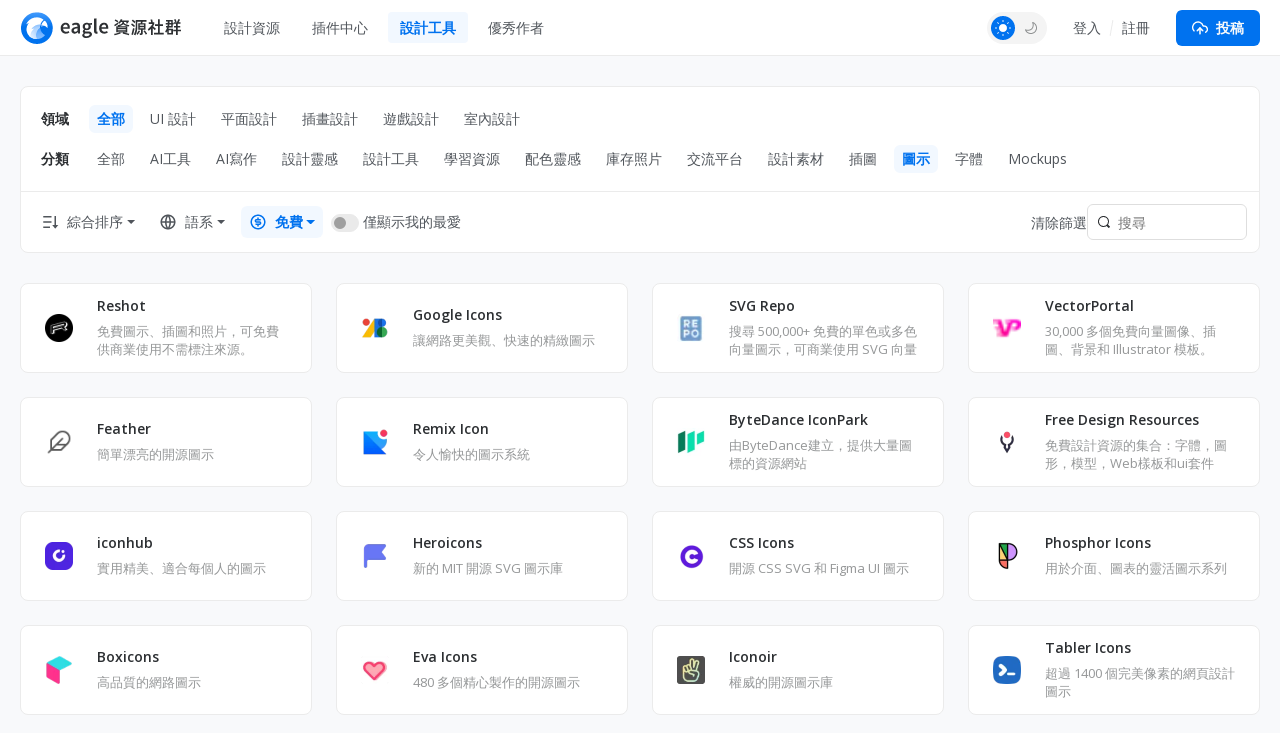

--- FILE ---
content_type: text/html; charset=UTF-8
request_url: https://community-tw.eagle.cool/tools/all/icons?charge=free&favorite=1
body_size: 14135
content:
<!DOCTYPE html>
<html lang="zh-TW" theme="">

<head>
    <meta charset="UTF-8">
    <meta http-equiv="X-UA-Compatible" content="IE=edge">
    <meta name="viewport" content="width=device-width, initial-scale=1.0">
    <meta name="csrf-token" content="55PKgd20pjziYMTaN2NHcYiiy9VqtvGlnrnyCwoi" />
    <meta name="ir-site-verification-token" value="146617064">

    <title>圖示免費、高品質網站、工具推薦 | Eagle 資源社群</title>

    <meta name="description" content="本文章精心整理了 50+ 個免費、高質量的圖示工具及網站，設計師必備！" />
    <meta name="og:title" content="圖示免費、高品質網站、工具推薦 | Eagle 資源社群" />
    <meta name="og:description" content="本文章精心整理了 50+ 個免費、高質量的圖示工具及網站，設計師必備！" />
    <meta name="twitter:title"
        content="圖示免費、高品質網站、工具推薦 | Eagle 資源社群" />

    <meta property="og:image" content="https://eagle-community.oss-cn-hongkong.aliyuncs.com/static/og-image.png">
<meta property="og:url" content="https://community-tw.eagle.cool/tools/all/icons?charge=free&amp;favorite=1">
<meta property="og:type" content="website">
<meta name="twitter:image" content="https://eagle-community.oss-cn-hongkong.aliyuncs.com/static/og-image.png">
<meta name="twitter:card" content="summary_large_image">
<meta name="twitter:site" content="@eagle_app">
    
    <link rel="canonical" href="https://community-tw.eagle.cool/tools/all/icons">

    <link rel="shortcut icon" href="https://community-tw.eagle.cool/favicon.png" type="image/x-icon">
    <link rel="stylesheet" href="/css/app.css?id=3b029c2c587e9dcca1b2" />

    <script>
        var gtagParams = {};
        const urlParams = new URLSearchParams(window.location.search);
        const theme = urlParams.get("theme");
        if (navigator.userAgent.indexOf("Electron") > -1) {
            document.querySelector("html").setAttribute("mode", "app");
            gtagParams = {
                campaign: {
                    'source': 'eagleapp',
                    'medium': 'embed',
                }
            }
        }
        if (theme) {
            document.querySelector("html").setAttribute("theme", theme);
            localStorage["theme"] = theme;
        } else {
            document.querySelector("html").setAttribute("theme", localStorage["theme"] || "light");
        }
    </script>
            
</head>

<body class="fixed-header ng-cloak" ng-app="communityApp">
    <header>
        <nav class="navbar navbar-expand-lg" role="navigation" ng-controller="NavController">
            <div class="nav-content">
                <a class="navbar-brand" href="/"></a>

                <button class="navbar-toggler" type="button" data-bs-toggle="collapse" data-bs-target="#navbarText"
                    aria-controls="navbarText" aria-expanded="false" aria-label="Toggle navigation">
                    <span class="navbar-toggler-icon"></span>
                </button>

                <button class="navbar-toggler" type="button" data-bs-toggle="dropdown" aria-expanded="false">
                    <span class="navbar-toggler-icon"></span>
                </button>
                <ul class="dropdown-menu" aria-labelledby="nav-dropdown-menu"
                    style="
                    margin-top: -10px;
                    right: 16px;
                    left: initial;
                    width:  160px;
                ">
                    <li>
                        <a class="dropdown-item "
                            href="https://community-tw.eagle.cool">首頁</a>
                    </li>
                    <li>
                        <a class="dropdown-item "
                            href="https://community-tw.eagle.cool/resources">設計資源</a>
                    </li>
                                            <li>
                            <a class="dropdown-item "
                                href="https://community-tw.eagle.cool/plugins">插件中心</a>
                        </li>
                                        <li><a class="dropdown-item active"
                            href="https://community-tw.eagle.cool/tools">設計工具</a></li>
                    <li><a class="dropdown-item "
                            href="https://community-tw.eagle.cool/contributors">優秀作者</a></li>
                    <hr class="dropdown-divider">

                    <div class="guest" style="display: none">
                        <li><a class="dropdown-item" href="#" data-bs-toggle="modal"
                                data-bs-target="#loginModal">登入</a></li>
                        <li><a class="dropdown-item" href="#" data-bs-toggle="modal"
                                data-bs-target="#registerModal">註冊</a></li>
                    </div>

                    <div class="auth" style="display: none">
                        <li>
                            <a class="dropdown-item" href="https://community-tw.eagle.cool/my">
                                個人首頁
                            </a>
                        </li>
                        <li>
                            <a class="dropdown-item" href="https://community-tw.eagle.cool/my/settings/profile">
                                帳號設定
                            </a>
                        </li>
                        <li>
                            <hr class="dropdown-divider">
                        </li>
                        <li>
                            <a class="dropdown-item" href="https://community-tw.eagle.cool/logout">
                                登出
                            </a>
                        </li>
                    </div>
                </ul>

                <div class="collapse navbar-collapse" id="navbarText">
                    <ul class="navbar-nav nav-pills custom mb-2 mb-lg-0">
                        <li class="nav-item nav-drop">
                            <a class="nav-link "
                                aria-current="page"
                                href="https://community-tw.eagle.cool/resources">設計資源</a>

                                                        <div class="nav-drop-content">
                                <div class="flex-container">
                                    <div class="categories">
                                                                                    <a class="category-item"
                                                ng-class="{'active': currentNavCategoryId == 1}"
                                                data-category-id="1" ng-mouseover="mouseover($event)"
                                                href="https://community-tw.eagle.cool/resources/ui">
                                                <img src="/images/resource/ui.svg" alt="UI 設計"
                                                    width="18" height="18">
                                                UI 設計
                                            </a>
                                                                                    <a class="category-item"
                                                ng-class="{'active': currentNavCategoryId == 2}"
                                                data-category-id="2" ng-mouseover="mouseover($event)"
                                                href="https://community-tw.eagle.cool/resources/graphic">
                                                <img src="/images/resource/graphic.svg" alt="平面設計"
                                                    width="18" height="18">
                                                平面設計
                                            </a>
                                                                                    <a class="category-item"
                                                ng-class="{'active': currentNavCategoryId == 3}"
                                                data-category-id="3" ng-mouseover="mouseover($event)"
                                                href="https://community-tw.eagle.cool/resources/illustration">
                                                <img src="/images/resource/illustration.svg" alt="插畫設計"
                                                    width="18" height="18">
                                                插畫設計
                                            </a>
                                                                                    <a class="category-item"
                                                ng-class="{'active': currentNavCategoryId == 4}"
                                                data-category-id="4" ng-mouseover="mouseover($event)"
                                                href="https://community-tw.eagle.cool/resources/game">
                                                <img src="/images/resource/game.svg" alt="遊戲設計"
                                                    width="18" height="18">
                                                遊戲設計
                                            </a>
                                                                                    <a class="category-item"
                                                ng-class="{'active': currentNavCategoryId == 5}"
                                                data-category-id="5" ng-mouseover="mouseover($event)"
                                                href="https://community-tw.eagle.cool/resources/interior">
                                                <img src="/images/resource/interior.svg" alt="室內設計"
                                                    width="18" height="18">
                                                室內設計
                                            </a>
                                                                                    <a class="category-item"
                                                ng-class="{'active': currentNavCategoryId == 6}"
                                                data-category-id="6" ng-mouseover="mouseover($event)"
                                                href="https://community-tw.eagle.cool/resources/industrial">
                                                <img src="/images/resource/id.svg" alt="工業設計"
                                                    width="18" height="18">
                                                工業設計
                                            </a>
                                                                            </div>
                                    <div class="subcategories">
                                                                                    <div class="category-item" data-category-id="1"
                                                ng-if="currentNavCategoryId == 1">
                                                <a class="subcategory-item"
                                                    href="https://community-tw.eagle.cool/resources/ui">
                                                    <span>全部</span>
                                                </a>
                                                                                                    <a class="subcategory-item"
                                                        href="https://community-tw.eagle.cool/resources/ui/mobile">
                                                        <span>Apps</span>
                                                    </a>
                                                                                                    <a class="subcategory-item"
                                                        href="https://community-tw.eagle.cool/resources/ui/web">
                                                        <span>網頁</span>
                                                    </a>
                                                                                                    <a class="subcategory-item"
                                                        href="https://community-tw.eagle.cool/resources/ui/interactions">
                                                        <span>互動效果</span>
                                                    </a>
                                                                                                    <a class="subcategory-item"
                                                        href="https://community-tw.eagle.cool/resources/ui/web-illustrations">
                                                        <span>網頁插畫</span>
                                                    </a>
                                                                                                    <a class="subcategory-item"
                                                        href="https://community-tw.eagle.cool/resources/ui/banners">
                                                        <span>橫幅</span>
                                                    </a>
                                                                                                    <a class="subcategory-item"
                                                        href="https://community-tw.eagle.cool/resources/ui/icons">
                                                        <span>圖示</span>
                                                    </a>
                                                                                                    <a class="subcategory-item"
                                                        href="https://community-tw.eagle.cool/resources/ui/wireframes">
                                                        <span>線框</span>
                                                    </a>
                                                                                                    <a class="subcategory-item"
                                                        href="https://community-tw.eagle.cool/resources/ui/ui-kits">
                                                        <span>UI Kits</span>
                                                    </a>
                                                                                                    <a class="subcategory-item"
                                                        href="https://community-tw.eagle.cool/resources/ui/mockups">
                                                        <span>Mockups</span>
                                                    </a>
                                                                                                    <a class="subcategory-item"
                                                        href="https://community-tw.eagle.cool/resources/ui/stock-images">
                                                        <span>圖庫</span>
                                                    </a>
                                                                                                    <a class="subcategory-item"
                                                        href="https://community-tw.eagle.cool/resources/ui/fonts">
                                                        <span>字體</span>
                                                    </a>
                                                                                                    <a class="subcategory-item"
                                                        href="https://community-tw.eagle.cool/resources/ui/others">
                                                        <span>其他</span>
                                                    </a>
                                                                                            </div>
                                                                                    <div class="category-item" data-category-id="2"
                                                ng-if="currentNavCategoryId == 2">
                                                <a class="subcategory-item"
                                                    href="https://community-tw.eagle.cool/resources/graphic">
                                                    <span>全部</span>
                                                </a>
                                                                                                    <a class="subcategory-item"
                                                        href="https://community-tw.eagle.cool/resources/graphic/packaging">
                                                        <span>包裝</span>
                                                    </a>
                                                                                                    <a class="subcategory-item"
                                                        href="https://community-tw.eagle.cool/resources/graphic/print-products">
                                                        <span>印刷物</span>
                                                    </a>
                                                                                                    <a class="subcategory-item"
                                                        href="https://community-tw.eagle.cool/resources/graphic/social-media">
                                                        <span>社群媒體</span>
                                                    </a>
                                                                                                    <a class="subcategory-item"
                                                        href="https://community-tw.eagle.cool/resources/graphic/banners">
                                                        <span>橫幅</span>
                                                    </a>
                                                                                                    <a class="subcategory-item"
                                                        href="https://community-tw.eagle.cool/resources/graphic/posters">
                                                        <span>海報</span>
                                                    </a>
                                                                                                    <a class="subcategory-item"
                                                        href="https://community-tw.eagle.cool/resources/graphic/branding">
                                                        <span>品牌</span>
                                                    </a>
                                                                                                    <a class="subcategory-item"
                                                        href="https://community-tw.eagle.cool/resources/graphic/logos">
                                                        <span>LOGO</span>
                                                    </a>
                                                                                                    <a class="subcategory-item"
                                                        href="https://community-tw.eagle.cool/resources/graphic/business-cards">
                                                        <span>名片</span>
                                                    </a>
                                                                                                    <a class="subcategory-item"
                                                        href="https://community-tw.eagle.cool/resources/graphic/fonts">
                                                        <span>字體</span>
                                                    </a>
                                                                                                    <a class="subcategory-item"
                                                        href="https://community-tw.eagle.cool/resources/graphic/typography">
                                                        <span>字體設計</span>
                                                    </a>
                                                                                                    <a class="subcategory-item"
                                                        href="https://community-tw.eagle.cool/resources/graphic/mockups">
                                                        <span>Mockups</span>
                                                    </a>
                                                                                                    <a class="subcategory-item"
                                                        href="https://community-tw.eagle.cool/resources/graphic/templates">
                                                        <span>模板</span>
                                                    </a>
                                                                                                    <a class="subcategory-item"
                                                        href="https://community-tw.eagle.cool/resources/graphic/textures">
                                                        <span>材質</span>
                                                    </a>
                                                                                                    <a class="subcategory-item"
                                                        href="https://community-tw.eagle.cool/resources/graphic/icons">
                                                        <span>圖示</span>
                                                    </a>
                                                                                                    <a class="subcategory-item"
                                                        href="https://community-tw.eagle.cool/resources/graphic/stock-images">
                                                        <span>圖庫</span>
                                                    </a>
                                                                                                    <a class="subcategory-item"
                                                        href="https://community-tw.eagle.cool/resources/graphic/others">
                                                        <span>其他</span>
                                                    </a>
                                                                                            </div>
                                                                                    <div class="category-item" data-category-id="3"
                                                ng-if="currentNavCategoryId == 3">
                                                <a class="subcategory-item"
                                                    href="https://community-tw.eagle.cool/resources/illustration">
                                                    <span>全部</span>
                                                </a>
                                                                                                    <a class="subcategory-item"
                                                        href="https://community-tw.eagle.cool/resources/illustration/commercial">
                                                        <span>商業插畫</span>
                                                    </a>
                                                                                                    <a class="subcategory-item"
                                                        href="https://community-tw.eagle.cool/resources/illustration/artwork">
                                                        <span>藝術創作</span>
                                                    </a>
                                                                                                    <a class="subcategory-item"
                                                        href="https://community-tw.eagle.cool/resources/illustration/concept-art">
                                                        <span>概念設定</span>
                                                    </a>
                                                                                                    <a class="subcategory-item"
                                                        href="https://community-tw.eagle.cool/resources/illustration/character-design">
                                                        <span>角色設計</span>
                                                    </a>
                                                                                                    <a class="subcategory-item"
                                                        href="https://community-tw.eagle.cool/resources/illustration/25d">
                                                        <span>2.5D</span>
                                                    </a>
                                                                                                    <a class="subcategory-item"
                                                        href="https://community-tw.eagle.cool/resources/illustration/3d">
                                                        <span>3D</span>
                                                    </a>
                                                                                                    <a class="subcategory-item"
                                                        href="https://community-tw.eagle.cool/resources/illustration/outline">
                                                        <span>描邊插畫</span>
                                                    </a>
                                                                                                    <a class="subcategory-item"
                                                        href="https://community-tw.eagle.cool/resources/illustration/pixel-art">
                                                        <span>像素插畫</span>
                                                    </a>
                                                                                                    <a class="subcategory-item"
                                                        href="https://community-tw.eagle.cool/resources/illustration/brushes">
                                                        <span>筆刷</span>
                                                    </a>
                                                                                                    <a class="subcategory-item"
                                                        href="https://community-tw.eagle.cool/resources/illustration/textures">
                                                        <span>材質</span>
                                                    </a>
                                                                                                    <a class="subcategory-item"
                                                        href="https://community-tw.eagle.cool/resources/illustration/others">
                                                        <span>其他</span>
                                                    </a>
                                                                                            </div>
                                                                                    <div class="category-item" data-category-id="4"
                                                ng-if="currentNavCategoryId == 4">
                                                <a class="subcategory-item"
                                                    href="https://community-tw.eagle.cool/resources/game">
                                                    <span>全部</span>
                                                </a>
                                                                                                    <a class="subcategory-item"
                                                        href="https://community-tw.eagle.cool/resources/game/2d-assets">
                                                        <span>2D 素材</span>
                                                    </a>
                                                                                                    <a class="subcategory-item"
                                                        href="https://community-tw.eagle.cool/resources/game/3d-assets">
                                                        <span>3D 素材</span>
                                                    </a>
                                                                                                    <a class="subcategory-item"
                                                        href="https://community-tw.eagle.cool/resources/game/scene-design">
                                                        <span>場景設計</span>
                                                    </a>
                                                                                                    <a class="subcategory-item"
                                                        href="https://community-tw.eagle.cool/resources/game/character-design">
                                                        <span>角色設計</span>
                                                    </a>
                                                                                                    <a class="subcategory-item"
                                                        href="https://community-tw.eagle.cool/resources/game/concept-art">
                                                        <span>概念設定</span>
                                                    </a>
                                                                                                    <a class="subcategory-item"
                                                        href="https://community-tw.eagle.cool/resources/game/vfx">
                                                        <span>特效設計</span>
                                                    </a>
                                                                                                    <a class="subcategory-item"
                                                        href="https://community-tw.eagle.cool/resources/game/game-ui">
                                                        <span>遊戲 UI</span>
                                                    </a>
                                                                                                    <a class="subcategory-item"
                                                        href="https://community-tw.eagle.cool/resources/game/sound-effects">
                                                        <span>音效</span>
                                                    </a>
                                                                                                    <a class="subcategory-item"
                                                        href="https://community-tw.eagle.cool/resources/game/textures">
                                                        <span>材質</span>
                                                    </a>
                                                                                                    <a class="subcategory-item"
                                                        href="https://community-tw.eagle.cool/resources/game/others">
                                                        <span>其他</span>
                                                    </a>
                                                                                            </div>
                                                                                    <div class="category-item" data-category-id="5"
                                                ng-if="currentNavCategoryId == 5">
                                                <a class="subcategory-item"
                                                    href="https://community-tw.eagle.cool/resources/interior">
                                                    <span>全部</span>
                                                </a>
                                                                                                    <a class="subcategory-item"
                                                        href="https://community-tw.eagle.cool/resources/interior/residential">
                                                        <span>住宅空間</span>
                                                    </a>
                                                                                                    <a class="subcategory-item"
                                                        href="https://community-tw.eagle.cool/resources/interior/commercial">
                                                        <span>商業空間</span>
                                                    </a>
                                                                                                    <a class="subcategory-item"
                                                        href="https://community-tw.eagle.cool/resources/interior/restaurants">
                                                        <span>餐飲空間</span>
                                                    </a>
                                                                                                    <a class="subcategory-item"
                                                        href="https://community-tw.eagle.cool/resources/interior/hotels">
                                                        <span>酒店空間</span>
                                                    </a>
                                                                                                    <a class="subcategory-item"
                                                        href="https://community-tw.eagle.cool/resources/interior/exhibits">
                                                        <span>展示設計</span>
                                                    </a>
                                                                                                    <a class="subcategory-item"
                                                        href="https://community-tw.eagle.cool/resources/interior/landscape">
                                                        <span>景觀設計</span>
                                                    </a>
                                                                                                    <a class="subcategory-item"
                                                        href="https://community-tw.eagle.cool/resources/interior/educational">
                                                        <span>教育空間</span>
                                                    </a>
                                                                                                    <a class="subcategory-item"
                                                        href="https://community-tw.eagle.cool/resources/interior/decors">
                                                        <span>家具裝飾</span>
                                                    </a>
                                                                                                    <a class="subcategory-item"
                                                        href="https://community-tw.eagle.cool/resources/interior/3d-models">
                                                        <span>3D 模型</span>
                                                    </a>
                                                                                                    <a class="subcategory-item"
                                                        href="https://community-tw.eagle.cool/resources/interior/textures">
                                                        <span>材質</span>
                                                    </a>
                                                                                                    <a class="subcategory-item"
                                                        href="https://community-tw.eagle.cool/resources/interior/others">
                                                        <span>其他</span>
                                                    </a>
                                                                                            </div>
                                                                                    <div class="category-item" data-category-id="6"
                                                ng-if="currentNavCategoryId == 6">
                                                <a class="subcategory-item"
                                                    href="https://community-tw.eagle.cool/resources/industrial">
                                                    <span>全部</span>
                                                </a>
                                                                                                    <a class="subcategory-item"
                                                        href="https://community-tw.eagle.cool/resources/industrial/transportation">
                                                        <span>交通工具</span>
                                                    </a>
                                                                                                    <a class="subcategory-item"
                                                        href="https://community-tw.eagle.cool/resources/industrial/equipment">
                                                        <span>設備儀器</span>
                                                    </a>
                                                                                                    <a class="subcategory-item"
                                                        href="https://community-tw.eagle.cool/resources/industrial/housewares">
                                                        <span>生活用品</span>
                                                    </a>
                                                                                                    <a class="subcategory-item"
                                                        href="https://community-tw.eagle.cool/resources/industrial/electronics">
                                                        <span>電子產品</span>
                                                    </a>
                                                                                                    <a class="subcategory-item"
                                                        href="https://community-tw.eagle.cool/resources/industrial/hci">
                                                        <span>⼈機互動</span>
                                                    </a>
                                                                                                    <a class="subcategory-item"
                                                        href="https://community-tw.eagle.cool/resources/industrial/furniture">
                                                        <span>傢具</span>
                                                    </a>
                                                                                                    <a class="subcategory-item"
                                                        href="https://community-tw.eagle.cool/resources/industrial/toys">
                                                        <span>玩具</span>
                                                    </a>
                                                                                                    <a class="subcategory-item"
                                                        href="https://community-tw.eagle.cool/resources/industrial/others">
                                                        <span>其他</span>
                                                    </a>
                                                                                            </div>
                                                                            </div>
                                </div>
                            </div>
                        </li>
                                                    <li class="nav-item">
                                <a class="nav-link "
                                    href="https://community-tw.eagle.cool/plugins">插件中心</a>
                            </li>
                                                <li class="nav-item">
                            <a class="nav-link active"
                                href="https://community-tw.eagle.cool/tools">設計工具</a>
                        </li>
                        <li class="nav-item">
                            <a class="nav-link "
                                href="https://community-tw.eagle.cool/contributors">優秀作者</a>
                        </li>
                    </ul>
                    <span class="navbar-right">

                        
                        <div class="auth" style="display: none">
                            <div class="theme-toggle"></div>
                            <div class="dropdown d-inline-block avatar-menu">
                                <button class="btn btn-link dropdown-toggle p-0" id="nav-dropdown-menu"
                                    data-bs-toggle="dropdown" aria-expanded="false">
                                    <avatar class="rounded-circle avatar text-avatar" style="display: none;"
                                        data-name=""></avatar>

                                    <img width="36" height="36" class="rounded-circle avatar img-avatar"
                                        style="display: none;">

                                </button>
                                <ul class="dropdown-menu" aria-labelledby="nav-dropdown-menu"
                                    style="right: 0; left: auto; top: calc(100% + 5px);">
                                    <li>
                                        <a class="dropdown-item" href="https://community-tw.eagle.cool/my">
                                            <svg xmlns="http://www.w3.org/2000/svg" width="16" height="16"
                                                viewBox="0 0 24 24" fill="none" stroke="#747c83" stroke-width="2"
                                                stroke-linecap="round" stroke-linejoin="round"
                                                class="feather feather-home">
                                                <path d="M3 9l9-7 9 7v11a2 2 0 0 1-2 2H5a2 2 0 0 1-2-2z"></path>
                                                <polyline points="9 22 9 12 15 12 15 22"></polyline>
                                            </svg>
                                            個人首頁
                                        </a>
                                    </li>
                                    <li>
                                        <a class="dropdown-item" href="https://community-tw.eagle.cool/my/settings/profile">
                                            <svg xmlns="http://www.w3.org/2000/svg" width="16" height="16"
                                                viewBox="0 0 24 24" fill="none" stroke="#747c83" stroke-width="2"
                                                stroke-linecap="round" stroke-linejoin="round"
                                                class="feather feather-settings">
                                                <circle cx="12" cy="12" r="3"></circle>
                                                <path
                                                    d="M19.4 15a1.65 1.65 0 0 0 .33 1.82l.06.06a2 2 0 0 1 0 2.83 2 2 0 0 1-2.83 0l-.06-.06a1.65 1.65 0 0 0-1.82-.33 1.65 1.65 0 0 0-1 1.51V21a2 2 0 0 1-2 2 2 2 0 0 1-2-2v-.09A1.65 1.65 0 0 0 9 19.4a1.65 1.65 0 0 0-1.82.33l-.06.06a2 2 0 0 1-2.83 0 2 2 0 0 1 0-2.83l.06-.06a1.65 1.65 0 0 0 .33-1.82 1.65 1.65 0 0 0-1.51-1H3a2 2 0 0 1-2-2 2 2 0 0 1 2-2h.09A1.65 1.65 0 0 0 4.6 9a1.65 1.65 0 0 0-.33-1.82l-.06-.06a2 2 0 0 1 0-2.83 2 2 0 0 1 2.83 0l.06.06a1.65 1.65 0 0 0 1.82.33H9a1.65 1.65 0 0 0 1-1.51V3a2 2 0 0 1 2-2 2 2 0 0 1 2 2v.09a1.65 1.65 0 0 0 1 1.51 1.65 1.65 0 0 0 1.82-.33l.06-.06a2 2 0 0 1 2.83 0 2 2 0 0 1 0 2.83l-.06.06a1.65 1.65 0 0 0-.33 1.82V9a1.65 1.65 0 0 0 1.51 1H21a2 2 0 0 1 2 2 2 2 0 0 1-2 2h-.09a1.65 1.65 0 0 0-1.51 1z">
                                                </path>
                                            </svg>
                                            帳號設定
                                        </a>
                                    </li>
                                    <li>
                                        <hr class="dropdown-divider">
                                    </li>
                                    <li>
                                        <a class="dropdown-item" href="https://community-tw.eagle.cool/logout">
                                            <svg xmlns="http://www.w3.org/2000/svg" width="16" height="16"
                                                viewBox="0 0 24 24" fill="none" stroke="#747c83" stroke-width="2"
                                                stroke-linecap="round" stroke-linejoin="round"
                                                class="feather feather-log-out">
                                                <path d="M9 21H5a2 2 0 0 1-2-2V5a2 2 0 0 1 2-2h4"></path>
                                                <polyline points="16 17 21 12 16 7"></polyline>
                                                <line x1="21" y1="12" x2="9" y2="12">
                                                </line>
                                            </svg>
                                            登出
                                        </a>
                                    </li>
                                </ul>
                            </div>

                            
                            <div class="submit-button-component">
    <a href="#" id="submit-resource-btn" role="button" class="btn btn-primary text-light dropdown-select"
        data-bs-toggle="dropdown" aria-expanded="false">
        <div class="button">
            <i class="custom-icon submit-icon bg-white"></i>
            投稿
        </div>
    </a>
    <ul class="dropdown-menu submit-dropdown-menu" aria-labelledby="submit-resource-btn"
        style="right: 0; left: auto; top: calc(100% + 5px);">
        <li>
            <a class="dropdown-item" href="https://community-tw.eagle.cool/my/resource/publish">
                <div class="icon-box">
                    <i class="custom-icon submit-resource-icon"></i>
                </div>
                <div>
                    <div class="heading">投稿資源</div>
                    <div class="heading-info">分享你精選的資源包或資源連結</div>
                </div>
            </a>
        </li>
        <li>
            <a class="dropdown-item create-navigation" href="#">
                <div class="icon-box">
                    <i class="custom-icon submit-navigation-icon"></i>
                </div>
                <div>
                    <div class="heading">投稿工具</div>
                    <div class="heading-info">分享你收藏的設計網站或工具</div>
                </div>
            </a>
        </li>
                <li>
            <a class="dropdown-item" href="https://community-tw.eagle.cool/my/plugin/publish">
                <div class="icon-box">
                    <i class="custom-icon submit-plugin-icon"></i>
                </div>
                <div>
                    <div class="heading">投稿插件</div>
                    <div class="heading-info">分享你開發的插件</div>
                </div>
            </a>
        </li>
            </ul>

</div>
                        </div>


                        <div class="guest" style="display: none">
                            <div class="theme-toggle"></div>
                            <div class="signup-btns">
                                <a href="#" data-bs-toggle="modal"
                                    data-bs-target="#loginModal">登入</a>
                                <div class="separator"></div>
                                <a href="#" data-bs-toggle="modal"
                                    data-bs-target="#registerModal">註冊</a>
                            </div>
                            <a id="submit-resource-btn" class="btn btn-primary text-light" href="#"
                                data-bs-toggle="modal" data-bs-target="#loginModal">
                                <svg xmlns="http://www.w3.org/2000/svg" width="16" height="16"
                                    viewBox="0 0 24 24" fill="none" stroke="#ffffff" stroke-width="2"
                                    stroke-linecap="round" stroke-linejoin="round"
                                    class="feather feather-upload-cloud">
                                    <polyline points="16 16 12 12 8 16"></polyline>
                                    <line x1="12" y1="12" x2="12" y2="21"></line>
                                    <path d="M20.39 18.39A5 5 0 0 0 18 9h-1.26A8 8 0 1 0 3 16.3"></path>
                                    <polyline points="16 16 12 12 8 16"></polyline>
                                </svg>投稿
                            </a>
                        </div>


                    </span>
                </div>
            </div>
        </nav>
    </header>


        <div class="page-container navigations2-page">
        <h1 class="h1">圖示</h1>
        <div class="content">

            
            <div class="filter-panel-mobile">
                <div class="row">
                    <div class="col-12">
                        <form class="filter" action="https://community-tw.eagle.cool/tools/all/icons?charge=free&amp;favorite=1" method="GET">
                            <input class="search-input" type="search" placeholder="搜尋" name="search" value="">
                        </form>
                    </div>
                </div>
                <div class="filters-row">
                    <div class="dropdown-filter">
                        <!-- 主分類 -->
                        <button id="navigations-categries-dropdown" class="dropdown-select dropdown-select-menu-toggle" data-bs-toggle="dropdown" aria-expanded="false">
                                                            領域
                                                    </button>

                        <ul class="dropdown-menu dropdown-select-menu" aria-labelledby="navigations-categries-dropdown">
                            <li><a href="https://community-tw.eagle.cool/tools?charge=free&amp;favorite=1" class="dropdown-item item">全部</a></li>

                                                                                            <li><a href="https://community-tw.eagle.cool/tools/ui" class="dropdown-item item">
                                        UI 設計</a></li>
                                                                                            <li><a href="https://community-tw.eagle.cool/tools/graphic" class="dropdown-item item">
                                        平面設計</a></li>
                                                                                            <li><a href="https://community-tw.eagle.cool/tools/illustration" class="dropdown-item item">
                                        插畫設計</a></li>
                                                                                            <li><a href="https://community-tw.eagle.cool/tools/game" class="dropdown-item item">
                                        遊戲設計</a></li>
                                                                                            <li><a href="https://community-tw.eagle.cool/tools/interior" class="dropdown-item item">
                                        室內設計</a></li>
                                                    </ul>
                    </div>
                    <div class="dropdown-filter">
                        <!-- 子分類（移動端顯示） -->
                        <button id="subcategory-dropdown" class="d-lg-none dropdown-select dropdown-select-menu-toggle" data-bs-toggle="dropdown" aria-expanded="false">
                                                            圖示
                                                    </button>

                        <ul class="dropdown-menu dropdown-select-menu" aria-labelledby="subcategory-dropdown">
                                                                                            <li>
                                    <a href="https://community-tw.eagle.cool/tools?charge=free&amp;favorite=1" class="dropdown-item item">全部</a>

                                </li>
                                                                                                        <li>
                                        <a href="https://community-tw.eagle.cool/tools/all/ai-tools?charge=free&amp;favorite=1" class="dropdown-item item">
                                            AI工具
                                        </a>
                                    </li>
                                                                                                        <li>
                                        <a href="https://community-tw.eagle.cool/tools/all/ai-writers?charge=free&amp;favorite=1" class="dropdown-item item">
                                            AI寫作
                                        </a>
                                    </li>
                                                                                                        <li>
                                        <a href="https://community-tw.eagle.cool/tools/all/inspirations?charge=free&amp;favorite=1" class="dropdown-item item">
                                            設計靈感
                                        </a>
                                    </li>
                                                                                                        <li>
                                        <a href="https://community-tw.eagle.cool/tools/all/design-tools?charge=free&amp;favorite=1" class="dropdown-item item">
                                            設計工具
                                        </a>
                                    </li>
                                                                                                        <li>
                                        <a href="https://community-tw.eagle.cool/tools/all/learn-design?charge=free&amp;favorite=1" class="dropdown-item item">
                                            學習資源
                                        </a>
                                    </li>
                                                                                                        <li>
                                        <a href="https://community-tw.eagle.cool/tools/all/colors?charge=free&amp;favorite=1" class="dropdown-item item">
                                            配色靈感
                                        </a>
                                    </li>
                                                                                                        <li>
                                        <a href="https://community-tw.eagle.cool/tools/all/stock-images?charge=free&amp;favorite=1" class="dropdown-item item">
                                            庫存照片
                                        </a>
                                    </li>
                                                                                                        <li>
                                        <a href="https://community-tw.eagle.cool/tools/all/communities?charge=free&amp;favorite=1" class="dropdown-item item">
                                            交流平台
                                        </a>
                                    </li>
                                                                                                        <li>
                                        <a href="https://community-tw.eagle.cool/tools/all/resources?charge=free&amp;favorite=1" class="dropdown-item item">
                                            設計素材
                                        </a>
                                    </li>
                                                                                                        <li>
                                        <a href="https://community-tw.eagle.cool/tools/all/illustrations?charge=free&amp;favorite=1" class="dropdown-item item">
                                            插圖
                                        </a>
                                    </li>
                                                                                                        <li>
                                        <a href="https://community-tw.eagle.cool/tools/all/icons?charge=free&amp;favorite=1" class="dropdown-item item">
                                            圖示
                                        </a>
                                    </li>
                                                                                                        <li>
                                        <a href="https://community-tw.eagle.cool/tools/all/fonts?charge=free&amp;favorite=1" class="dropdown-item item">
                                            字體
                                        </a>
                                    </li>
                                                                                                        <li>
                                        <a href="https://community-tw.eagle.cool/tools/all/mockups?charge=free&amp;favorite=1" class="dropdown-item item">
                                            Mockups
                                        </a>
                                    </li>
                                                                                    </ul>
                    </div>

                    

                    
                    <div class="dropdown-filter">
                        <button class="d-lg-none dropdown-select dropdown-select-menu-toggle" data-bs-toggle="dropdown" aria-expanded="false">
                                                                綜合排序
                                                    </button>

                        <ul class="dropdown-menu dropdown-select-menu" aria-labelledby="subcategory-dropdown">
                            <li>
                                <a class="dropdown-item" href="https://community-tw.eagle.cool/tools/all/icons?charge=free&amp;favorite=1">綜合排序</a>
                            </li>
                            <li>
                                <a class="dropdown-item" href="https://community-tw.eagle.cool/tools/all/icons?charge=free&amp;favorite=1&amp;orderby=recent">最新</a>
                            </li>
                            <li>
                                <a class="dropdown-item" href="https://community-tw.eagle.cool/tools/all/icons?charge=free&amp;favorite=1&amp;orderby=oldest">最舊</a>
                            </li>
                            <li>
                                <a class="dropdown-item" href="https://community-tw.eagle.cool/tools/all/icons?charge=free&amp;favorite=1&amp;orderby=views">瀏覽數</a>
                            </li>
                            <li>
                                <a class="dropdown-item" href="https://community-tw.eagle.cool/tools/all/icons?charge=free&amp;favorite=1&amp;orderby=likes">收藏數</a>
                            </li>
                        </ul>
                    </div>

                    
                                            <div class="dropdown-filter">
                            <button class="d-lg-none dropdown-select dropdown-select-menu-toggle" data-bs-toggle="dropdown" aria-expanded="false">
                                                                        語系
                                                            </button>

                            <ul class="dropdown-menu dropdown-select-menu" aria-labelledby="subcategory-dropdown">
                                <li>
                                    <a class="dropdown-item" href="https://community-tw.eagle.cool/tools/all/icons?charge=free&amp;favorite=1">全部</a>
                                </li>
                                <li>
                                    <a class="dropdown-item" href="https://community-tw.eagle.cool/tools/all/icons?charge=free&amp;favorite=1&amp;lang=zh">中文</a>
                                </li>
                                <li>
                                    <a class="dropdown-item" href="https://community-tw.eagle.cool/tools/all/icons?charge=free&amp;favorite=1&amp;lang=en">英文</a>
                                </li>
                            </ul>
                        </div>
                    

                    <div class="dropdown-filter">
                        <button class="d-lg-none dropdown-select dropdown-select-menu-toggle" data-bs-toggle="dropdown" aria-expanded="false">
                                                                免費
                                                        </button>

                        <ul class="dropdown-menu dropdown-select-menu" aria-labelledby="subcategory-dropdown">
                            <li>
                                <a class="dropdown-item" href="https://community-tw.eagle.cool/tools/all/icons?favorite=1">全部</a>
                            </li>
                            <li>
                                <a class="dropdown-item" href="https://community-tw.eagle.cool/tools/all/icons?charge=free&amp;favorite=1">免費</a>
                            </li>
                            <li>
                                <a class="dropdown-item" href="https://community-tw.eagle.cool/tools/all/icons?charge=partially-free&amp;favorite=1">部分免費</a>
                            </li>
                            <li>
                                <a class="dropdown-item" href="https://community-tw.eagle.cool/tools/all/icons?charge=paid&amp;favorite=1">付費</a>
                            </li>
                        </ul>
                    </div>
                </div>
            </div>

            
            <div class="filter-panel">
                <div class="filter-categories">
                    <div class="filter-category">
                        <div class="filter-category-label">領域</div>
                        <div class="filter-category-items">
                            <a href="https://community-tw.eagle.cool/tools?charge=free&amp;favorite=1" class="filter-category-item active">全部</a>

                                                                                            <a href="https://community-tw.eagle.cool/tools/ui?charge=free&amp;favorite=1" class="filter-category-item ">
                                    UI 設計</a>
                                                                                            <a href="https://community-tw.eagle.cool/tools/graphic?charge=free&amp;favorite=1" class="filter-category-item ">
                                    平面設計</a>
                                                                                            <a href="https://community-tw.eagle.cool/tools/illustration?charge=free&amp;favorite=1" class="filter-category-item ">
                                    插畫設計</a>
                                                                                            <a href="https://community-tw.eagle.cool/tools/game?charge=free&amp;favorite=1" class="filter-category-item ">
                                    遊戲設計</a>
                                                                                            <a href="https://community-tw.eagle.cool/tools/interior?charge=free&amp;favorite=1" class="filter-category-item ">
                                    室內設計</a>
                                                    </div>
                    </div>
                    <div class="filter-category">
                        <div class="filter-category-label">分類</div>
                        <div class="filter-category-items">
                                                            
                                <a href="https://community-tw.eagle.cool/tools?charge=free&amp;favorite=1" class="filter-category-item ">全部</a>

                                                                                                        <a href="https://community-tw.eagle.cool/tools/all/ai-tools?charge=free&amp;favorite=1" class="filter-category-item ">
                                        AI工具
                                    </a>
                                                                                                        <a href="https://community-tw.eagle.cool/tools/all/ai-writers?charge=free&amp;favorite=1" class="filter-category-item ">
                                        AI寫作
                                    </a>
                                                                                                        <a href="https://community-tw.eagle.cool/tools/all/inspirations?charge=free&amp;favorite=1" class="filter-category-item ">
                                        設計靈感
                                    </a>
                                                                                                        <a href="https://community-tw.eagle.cool/tools/all/design-tools?charge=free&amp;favorite=1" class="filter-category-item ">
                                        設計工具
                                    </a>
                                                                                                        <a href="https://community-tw.eagle.cool/tools/all/learn-design?charge=free&amp;favorite=1" class="filter-category-item ">
                                        學習資源
                                    </a>
                                                                                                        <a href="https://community-tw.eagle.cool/tools/all/colors?charge=free&amp;favorite=1" class="filter-category-item ">
                                        配色靈感
                                    </a>
                                                                                                        <a href="https://community-tw.eagle.cool/tools/all/stock-images?charge=free&amp;favorite=1" class="filter-category-item ">
                                        庫存照片
                                    </a>
                                                                                                        <a href="https://community-tw.eagle.cool/tools/all/communities?charge=free&amp;favorite=1" class="filter-category-item ">
                                        交流平台
                                    </a>
                                                                                                        <a href="https://community-tw.eagle.cool/tools/all/resources?charge=free&amp;favorite=1" class="filter-category-item ">
                                        設計素材
                                    </a>
                                                                                                        <a href="https://community-tw.eagle.cool/tools/all/illustrations?charge=free&amp;favorite=1" class="filter-category-item ">
                                        插圖
                                    </a>
                                                                                                        <a href="https://community-tw.eagle.cool/tools/all/icons?charge=free&amp;favorite=1" class="filter-category-item active">
                                        圖示
                                    </a>
                                                                                                        <a href="https://community-tw.eagle.cool/tools/all/fonts?charge=free&amp;favorite=1" class="filter-category-item ">
                                        字體
                                    </a>
                                                                                                        <a href="https://community-tw.eagle.cool/tools/all/mockups?charge=free&amp;favorite=1" class="filter-category-item ">
                                        Mockups
                                    </a>
                                                                                    </div>
                    </div>
                </div>
                <div class="line"></div>

                
                <div class="filter-advanced">
                    <div class="left">

                        
                        <div class="dropdown filter-select">
                            <a href="#" class="dropdown-toggle " id="nav-dropdown-menu" data-bs-toggle="dropdown">
                                <div class="mask-icon" style="-webkit-mask: url(https://community-tw.eagle.cool/images/icon/navigation/orderby.svg"></div>
                                                                        綜合排序
                                                            </a>
                            <ul class="dropdown-menu" aria-labelledby="nav-dropdown-menu" data-bs-popper="none">
                                <li>
                                    <a class="dropdown-item" href="https://community-tw.eagle.cool/tools/all/icons?charge=free&amp;favorite=1">綜合排序</a>
                                </li>
                                <li>
                                    <a class="dropdown-item" href="https://community-tw.eagle.cool/tools/all/icons?charge=free&amp;favorite=1&amp;orderby=recent">最新</a>
                                </li>
                                <li>
                                    <a class="dropdown-item" href="https://community-tw.eagle.cool/tools/all/icons?charge=free&amp;favorite=1&amp;orderby=oldest">最舊</a>
                                </li>
                                <li>
                                    <a class="dropdown-item" href="https://community-tw.eagle.cool/tools/all/icons?charge=free&amp;favorite=1&amp;orderby=views">瀏覽數</a>
                                </li>
                                <li>
                                    <a class="dropdown-item" href="https://community-tw.eagle.cool/tools/all/icons?charge=free&amp;favorite=1&amp;orderby=likes">收藏數</a>
                                </li>
                            </ul>
                        </div>

                        
                                                    <div class="dropdown filter-select">
                                <a href="#" class="dropdown-toggle " id="nav-dropdown-menu" data-bs-toggle="dropdown">
                                    <div class="mask-icon" style="-webkit-mask: url(https://community-tw.eagle.cool/images/icon/navigation/language.svg"></div>
                                                                                語系
                                                                    </a>
                                <ul class="dropdown-menu" aria-labelledby="nav-dropdown-menu" data-bs-popper="none">
                                    <li>
                                        <a class="dropdown-item" href="https://community-tw.eagle.cool/tools/all/icons?charge=free&amp;favorite=1">全部</a>
                                    </li>
                                    <li>
                                        <a class="dropdown-item" href="https://community-tw.eagle.cool/tools/all/icons?charge=free&amp;favorite=1&amp;lang=zh">中文</a>
                                    </li>
                                    <li>
                                        <a class="dropdown-item" href="https://community-tw.eagle.cool/tools/all/icons?charge=free&amp;favorite=1&amp;lang=en">英文</a>
                                    </li>
                                </ul>
                            </div>
                        

                        
                        <div class="dropdown filter-select">
                            <a href="#" class="dropdown-toggle active" id="nav-dropdown-menu" data-bs-toggle="dropdown">
                                <div class="mask-icon" style="-webkit-mask: url(https://community-tw.eagle.cool/images/icon/navigation/charge.svg"></div>
                                                                        免費
                                                                </a>
                            <ul class="dropdown-menu" aria-labelledby="nav-dropdown-menu" data-bs-popper="none">
                                <li>
                                    <a class="dropdown-item" href="https://community-tw.eagle.cool/tools/all/icons?favorite=1">全部</a>
                                </li>
                                <li>
                                    <a class="dropdown-item" href="https://community-tw.eagle.cool/tools/all/icons?charge=free&amp;favorite=1">免費</a>
                                </li>
                                <li>
                                    <a class="dropdown-item" href="https://community-tw.eagle.cool/tools/all/icons?charge=partially-free&amp;favorite=1">部分免費</a>
                                </li>
                                <li>
                                    <a class="dropdown-item" href="https://community-tw.eagle.cool/tools/all/icons?charge=paid&amp;favorite=1">付費</a>
                                </li>
                            </ul>
                        </div>

                        
                        <a href="https://community-tw.eagle.cool/tools/all/icons?charge=free" class="form-check form-switch filter-toggle auth" style="display: none;">
                            <input class="form-check-input" type="checkbox" checked>
                            僅顯示我的最愛
                        </a>
                        <a href="https://community-tw.eagle.cool/tools/all/icons?charge=free" class="form-check form-switch filter-toggle guest" data-bs-toggle="modal" data-bs-target="#loginModal">
                            <input class="form-check-input" type="checkbox">
                            僅顯示我的最愛
                        </a>
                    </div>
                    <div class="right">
                                                    <a class="reset-btn" href="/tools/all/icons">清除篩選</a>
                        
                        <form class="filter" action="https://community-tw.eagle.cool/tools/all/icons?charge=free&amp;favorite=1" method="GET">
                            <input class="search-input" type="search" placeholder="搜尋" name="search" value="">
                        </form>
                    </div>
                </div>
            </div>

            
            <div class="subcategories default">
                

                
                
                
                
                
                
                                                        <div id="subcategory-11" class="navigation-group">
                        <div class="navigation-grid">
                                                                                            <a id="nav-211" class="nav-card" data-parent=11 rel=nofollow href="https://www.reshot.com/?utm_source=eagle&amp;utm_medium=eagle" target="_blank">
    <picture>
                <source type="image/webp" data-srcset="https://oss-community.eagle.cool/favicons/reshot.com.png?x-oss-process=image/resize,w_56/format,webp">
        <source type="image/jpeg" data-srcset="https://oss-community.eagle.cool/favicons/reshot.com.png?x-oss-process=image/resize,w_56/format,jpg">
        <img width="28" height="28" class="favicon lazyload" data-src="https://oss-community.eagle.cool/favicons/reshot.com.png?x-oss-process=image/resize,w_56/format,webp" />
    </picture>
    <div class="info">
        <h5>Reshot</h5>
        <p>免費圖示、插圖和照片，可免費供商業使用不需標注來源。</p>
    </div>

        <div class="guest" style="display: none">
        <div class="like-button" like-navigation data-navigation-id="211" data-bs-toggle="modal" data-bs-target="#loginModal">
            <span class="heart-animation"></span>
        </div>
    </div>
    <div class="auth" style="display: none">
        <div class="like-button" like-navigation data-navigation-id="211">
            <span class="heart-animation"></span>
        </div>
    </div>
</a>
                                                                                            <a id="nav-281" class="nav-card" data-parent=11 rel=nofollow href="https://fonts.google.com/icons?utm_source=eagle&amp;utm_medium=eagle" target="_blank">
    <picture>
                <source type="image/webp" data-srcset="https://oss-community.eagle.cool/favicons/fonts.google.com.png?x-oss-process=image/resize,w_56/format,webp">
        <source type="image/jpeg" data-srcset="https://oss-community.eagle.cool/favicons/fonts.google.com.png?x-oss-process=image/resize,w_56/format,jpg">
        <img width="28" height="28" class="favicon lazyload" data-src="https://oss-community.eagle.cool/favicons/fonts.google.com.png?x-oss-process=image/resize,w_56/format,webp" />
    </picture>
    <div class="info">
        <h5>Google Icons</h5>
        <p>讓網路更美觀、快速的精緻圖示</p>
    </div>

        <div class="guest" style="display: none">
        <div class="like-button" like-navigation data-navigation-id="281" data-bs-toggle="modal" data-bs-target="#loginModal">
            <span class="heart-animation"></span>
        </div>
    </div>
    <div class="auth" style="display: none">
        <div class="like-button" like-navigation data-navigation-id="281">
            <span class="heart-animation"></span>
        </div>
    </div>
</a>
                                                                                            <a id="nav-873" class="nav-card" data-parent=11 rel=nofollow href="https://www.svgrepo.com/?utm_source=eagle&amp;utm_medium=eagle" target="_blank">
    <picture>
                <source type="image/webp" data-srcset="https://oss-community.eagle.cool/favicons/svgrepo.com.png?x-oss-process=image/resize,w_56/format,webp">
        <source type="image/jpeg" data-srcset="https://oss-community.eagle.cool/favicons/svgrepo.com.png?x-oss-process=image/resize,w_56/format,jpg">
        <img width="28" height="28" class="favicon lazyload" data-src="https://oss-community.eagle.cool/favicons/svgrepo.com.png?x-oss-process=image/resize,w_56/format,webp" />
    </picture>
    <div class="info">
        <h5>SVG Repo</h5>
        <p>搜尋 500,000+ 免費的單色或多色向量圖示，可商業使用 SVG 向量圖示</p>
    </div>

        <div class="guest" style="display: none">
        <div class="like-button" like-navigation data-navigation-id="873" data-bs-toggle="modal" data-bs-target="#loginModal">
            <span class="heart-animation"></span>
        </div>
    </div>
    <div class="auth" style="display: none">
        <div class="like-button" like-navigation data-navigation-id="873">
            <span class="heart-animation"></span>
        </div>
    </div>
</a>
                                                                                            <a id="nav-758" class="nav-card" data-parent=11 rel=nofollow href="https://vectorportal.com/?utm_source=eagle&amp;utm_medium=eagle" target="_blank">
    <picture>
                <source type="image/webp" data-srcset="https://oss-community.eagle.cool/favicons/vectorportal.com.png?x-oss-process=image/resize,w_56/format,webp">
        <source type="image/jpeg" data-srcset="https://oss-community.eagle.cool/favicons/vectorportal.com.png?x-oss-process=image/resize,w_56/format,jpg">
        <img width="28" height="28" class="favicon lazyload" data-src="https://oss-community.eagle.cool/favicons/vectorportal.com.png?x-oss-process=image/resize,w_56/format,webp" />
    </picture>
    <div class="info">
        <h5>VectorPortal</h5>
        <p>30,000 多個免費向量圖像、插圖、背景和 Illustrator 模板。</p>
    </div>

        <div class="guest" style="display: none">
        <div class="like-button" like-navigation data-navigation-id="758" data-bs-toggle="modal" data-bs-target="#loginModal">
            <span class="heart-animation"></span>
        </div>
    </div>
    <div class="auth" style="display: none">
        <div class="like-button" like-navigation data-navigation-id="758">
            <span class="heart-animation"></span>
        </div>
    </div>
</a>
                                                                                            <a id="nav-273" class="nav-card" data-parent=11 rel=nofollow href="https://feathericons.com/?utm_source=eagle&amp;utm_medium=eagle" target="_blank">
    <picture>
                <source type="image/webp" data-srcset="https://oss-community.eagle.cool/favicons/feathericons.com.png?x-oss-process=image/resize,w_56/format,webp">
        <source type="image/jpeg" data-srcset="https://oss-community.eagle.cool/favicons/feathericons.com.png?x-oss-process=image/resize,w_56/format,jpg">
        <img width="28" height="28" class="favicon lazyload" data-src="https://oss-community.eagle.cool/favicons/feathericons.com.png?x-oss-process=image/resize,w_56/format,webp" />
    </picture>
    <div class="info">
        <h5>Feather</h5>
        <p>簡單漂亮的開源圖示</p>
    </div>

        <div class="guest" style="display: none">
        <div class="like-button" like-navigation data-navigation-id="273" data-bs-toggle="modal" data-bs-target="#loginModal">
            <span class="heart-animation"></span>
        </div>
    </div>
    <div class="auth" style="display: none">
        <div class="like-button" like-navigation data-navigation-id="273">
            <span class="heart-animation"></span>
        </div>
    </div>
</a>
                                                                                            <a id="nav-275" class="nav-card" data-parent=11 rel=nofollow href="https://remixicon.com/?utm_source=eagle&amp;utm_medium=eagle" target="_blank">
    <picture>
                <source type="image/webp" data-srcset="https://oss-community.eagle.cool/favicons/remixicon.com.png?x-oss-process=image/resize,w_56/format,webp">
        <source type="image/jpeg" data-srcset="https://oss-community.eagle.cool/favicons/remixicon.com.png?x-oss-process=image/resize,w_56/format,jpg">
        <img width="28" height="28" class="favicon lazyload" data-src="https://oss-community.eagle.cool/favicons/remixicon.com.png?x-oss-process=image/resize,w_56/format,webp" />
    </picture>
    <div class="info">
        <h5>Remix Icon</h5>
        <p>令人愉快的圖示系統</p>
    </div>

        <div class="guest" style="display: none">
        <div class="like-button" like-navigation data-navigation-id="275" data-bs-toggle="modal" data-bs-target="#loginModal">
            <span class="heart-animation"></span>
        </div>
    </div>
    <div class="auth" style="display: none">
        <div class="like-button" like-navigation data-navigation-id="275">
            <span class="heart-animation"></span>
        </div>
    </div>
</a>
                                                                                            <a id="nav-326" class="nav-card" data-parent=11 rel=nofollow href="https://iconpark.oceanengine.com/?utm_source=eagle&amp;utm_medium=eagle" target="_blank">
    <picture>
                <source type="image/webp" data-srcset="https://oss-community.eagle.cool/favicons/iconpark.oceanengine.com.png?x-oss-process=image/resize,w_56/format,webp">
        <source type="image/jpeg" data-srcset="https://oss-community.eagle.cool/favicons/iconpark.oceanengine.com.png?x-oss-process=image/resize,w_56/format,jpg">
        <img width="28" height="28" class="favicon lazyload" data-src="https://oss-community.eagle.cool/favicons/iconpark.oceanengine.com.png?x-oss-process=image/resize,w_56/format,webp" />
    </picture>
    <div class="info">
        <h5>ByteDance IconPark</h5>
        <p>由ByteDance建立，提供大量圖標的資源網站</p>
    </div>

        <div class="guest" style="display: none">
        <div class="like-button" like-navigation data-navigation-id="326" data-bs-toggle="modal" data-bs-target="#loginModal">
            <span class="heart-animation"></span>
        </div>
    </div>
    <div class="auth" style="display: none">
        <div class="like-button" like-navigation data-navigation-id="326">
            <span class="heart-animation"></span>
        </div>
    </div>
</a>
                                                                                            <a id="nav-653" class="nav-card" data-parent=11 rel=nofollow href="https://pinspiry.com/?utm_source=eagle&amp;utm_medium=eagle" target="_blank">
    <picture>
                <source type="image/webp" data-srcset="https://oss-community.eagle.cool/favicons/pinspiry.com.png?x-oss-process=image/resize,w_56/format,webp">
        <source type="image/jpeg" data-srcset="https://oss-community.eagle.cool/favicons/pinspiry.com.png?x-oss-process=image/resize,w_56/format,jpg">
        <img width="28" height="28" class="favicon lazyload" data-src="https://oss-community.eagle.cool/favicons/pinspiry.com.png?x-oss-process=image/resize,w_56/format,webp" />
    </picture>
    <div class="info">
        <h5>Free Design Resources</h5>
        <p>免費設計資源的集合：字體，圖形，模型，Web樣板和ui套件</p>
    </div>

        <div class="guest" style="display: none">
        <div class="like-button" like-navigation data-navigation-id="653" data-bs-toggle="modal" data-bs-target="#loginModal">
            <span class="heart-animation"></span>
        </div>
    </div>
    <div class="auth" style="display: none">
        <div class="like-button" like-navigation data-navigation-id="653">
            <span class="heart-animation"></span>
        </div>
    </div>
</a>
                                                                                            <a id="nav-292" class="nav-card" data-parent=11 rel=nofollow href="https://iconhub.io/?utm_source=eagle&amp;utm_medium=eagle" target="_blank">
    <picture>
                <source type="image/webp" data-srcset="https://oss-community.eagle.cool/favicons/iconhub.io.png?x-oss-process=image/resize,w_56/format,webp">
        <source type="image/jpeg" data-srcset="https://oss-community.eagle.cool/favicons/iconhub.io.png?x-oss-process=image/resize,w_56/format,jpg">
        <img width="28" height="28" class="favicon lazyload" data-src="https://oss-community.eagle.cool/favicons/iconhub.io.png?x-oss-process=image/resize,w_56/format,webp" />
    </picture>
    <div class="info">
        <h5>iconhub</h5>
        <p>實用精美、適合每個人的圖示</p>
    </div>

        <div class="guest" style="display: none">
        <div class="like-button" like-navigation data-navigation-id="292" data-bs-toggle="modal" data-bs-target="#loginModal">
            <span class="heart-animation"></span>
        </div>
    </div>
    <div class="auth" style="display: none">
        <div class="like-button" like-navigation data-navigation-id="292">
            <span class="heart-animation"></span>
        </div>
    </div>
</a>
                                                                                            <a id="nav-286" class="nav-card" data-parent=11 rel=nofollow href="https://heroicons.dev/?utm_source=eagle&amp;utm_medium=eagle" target="_blank">
    <picture>
                <source type="image/webp" data-srcset="https://oss-community.eagle.cool/favicons/heroicons.dev.png?x-oss-process=image/resize,w_56/format,webp">
        <source type="image/jpeg" data-srcset="https://oss-community.eagle.cool/favicons/heroicons.dev.png?x-oss-process=image/resize,w_56/format,jpg">
        <img width="28" height="28" class="favicon lazyload" data-src="https://oss-community.eagle.cool/favicons/heroicons.dev.png?x-oss-process=image/resize,w_56/format,webp" />
    </picture>
    <div class="info">
        <h5>Heroicons</h5>
        <p>新的 MIT 開源 SVG 圖示庫</p>
    </div>

        <div class="guest" style="display: none">
        <div class="like-button" like-navigation data-navigation-id="286" data-bs-toggle="modal" data-bs-target="#loginModal">
            <span class="heart-animation"></span>
        </div>
    </div>
    <div class="auth" style="display: none">
        <div class="like-button" like-navigation data-navigation-id="286">
            <span class="heart-animation"></span>
        </div>
    </div>
</a>
                                                                                            <a id="nav-282" class="nav-card" data-parent=11 rel=nofollow href="https://css.gg/?utm_source=eagle&amp;utm_medium=eagle" target="_blank">
    <picture>
                <source type="image/webp" data-srcset="https://oss-community.eagle.cool/favicons/css.gg.png?x-oss-process=image/resize,w_56/format,webp">
        <source type="image/jpeg" data-srcset="https://oss-community.eagle.cool/favicons/css.gg.png?x-oss-process=image/resize,w_56/format,jpg">
        <img width="28" height="28" class="favicon lazyload" data-src="https://oss-community.eagle.cool/favicons/css.gg.png?x-oss-process=image/resize,w_56/format,webp" />
    </picture>
    <div class="info">
        <h5>CSS Icons</h5>
        <p>開源 CSS SVG 和 Figma UI 圖示</p>
    </div>

        <div class="guest" style="display: none">
        <div class="like-button" like-navigation data-navigation-id="282" data-bs-toggle="modal" data-bs-target="#loginModal">
            <span class="heart-animation"></span>
        </div>
    </div>
    <div class="auth" style="display: none">
        <div class="like-button" like-navigation data-navigation-id="282">
            <span class="heart-animation"></span>
        </div>
    </div>
</a>
                                                                                            <a id="nav-298" class="nav-card" data-parent=11 rel=nofollow href="https://phosphoricons.com/?utm_source=eagle&amp;utm_medium=eagle" target="_blank">
    <picture>
                <source type="image/webp" data-srcset="https://oss-community.eagle.cool/favicons/phosphoricons.com.png?x-oss-process=image/resize,w_56/format,webp">
        <source type="image/jpeg" data-srcset="https://oss-community.eagle.cool/favicons/phosphoricons.com.png?x-oss-process=image/resize,w_56/format,jpg">
        <img width="28" height="28" class="favicon lazyload" data-src="https://oss-community.eagle.cool/favicons/phosphoricons.com.png?x-oss-process=image/resize,w_56/format,webp" />
    </picture>
    <div class="info">
        <h5>Phosphor Icons</h5>
        <p>用於介面、圖表的靈活圖示系列</p>
    </div>

        <div class="guest" style="display: none">
        <div class="like-button" like-navigation data-navigation-id="298" data-bs-toggle="modal" data-bs-target="#loginModal">
            <span class="heart-animation"></span>
        </div>
    </div>
    <div class="auth" style="display: none">
        <div class="like-button" like-navigation data-navigation-id="298">
            <span class="heart-animation"></span>
        </div>
    </div>
</a>
                                                                                            <a id="nav-283" class="nav-card" data-parent=11 rel=nofollow href="https://boxicons.com/?utm_source=eagle&amp;utm_medium=eagle" target="_blank">
    <picture>
                <source type="image/webp" data-srcset="https://oss-community.eagle.cool/favicons/boxicons.com.png?x-oss-process=image/resize,w_56/format,webp">
        <source type="image/jpeg" data-srcset="https://oss-community.eagle.cool/favicons/boxicons.com.png?x-oss-process=image/resize,w_56/format,jpg">
        <img width="28" height="28" class="favicon lazyload" data-src="https://oss-community.eagle.cool/favicons/boxicons.com.png?x-oss-process=image/resize,w_56/format,webp" />
    </picture>
    <div class="info">
        <h5>Boxicons</h5>
        <p>高品質的網路圖示</p>
    </div>

        <div class="guest" style="display: none">
        <div class="like-button" like-navigation data-navigation-id="283" data-bs-toggle="modal" data-bs-target="#loginModal">
            <span class="heart-animation"></span>
        </div>
    </div>
    <div class="auth" style="display: none">
        <div class="like-button" like-navigation data-navigation-id="283">
            <span class="heart-animation"></span>
        </div>
    </div>
</a>
                                                                                            <a id="nav-277" class="nav-card" data-parent=11 rel=nofollow href="https://akveo.github.io/eva-icons/?utm_source=eagle&amp;utm_medium=eagle" target="_blank">
    <picture>
                <source type="image/webp" data-srcset="https://oss-community.eagle.cool/favicons/akveo.github.io.png?x-oss-process=image/resize,w_56/format,webp">
        <source type="image/jpeg" data-srcset="https://oss-community.eagle.cool/favicons/akveo.github.io.png?x-oss-process=image/resize,w_56/format,jpg">
        <img width="28" height="28" class="favicon lazyload" data-src="https://oss-community.eagle.cool/favicons/akveo.github.io.png?x-oss-process=image/resize,w_56/format,webp" />
    </picture>
    <div class="info">
        <h5>Eva Icons</h5>
        <p>480 多個精心製作的開源圖示</p>
    </div>

        <div class="guest" style="display: none">
        <div class="like-button" like-navigation data-navigation-id="277" data-bs-toggle="modal" data-bs-target="#loginModal">
            <span class="heart-animation"></span>
        </div>
    </div>
    <div class="auth" style="display: none">
        <div class="like-button" like-navigation data-navigation-id="277">
            <span class="heart-animation"></span>
        </div>
    </div>
</a>
                                                                                            <a id="nav-287" class="nav-card" data-parent=11 rel=nofollow href="https://iconoir.com/?utm_source=eagle&amp;utm_medium=eagle" target="_blank">
    <picture>
                <source type="image/webp" data-srcset="https://oss-community.eagle.cool/favicons/iconoir.com.png?x-oss-process=image/resize,w_56/format,webp">
        <source type="image/jpeg" data-srcset="https://oss-community.eagle.cool/favicons/iconoir.com.png?x-oss-process=image/resize,w_56/format,jpg">
        <img width="28" height="28" class="favicon lazyload" data-src="https://oss-community.eagle.cool/favicons/iconoir.com.png?x-oss-process=image/resize,w_56/format,webp" />
    </picture>
    <div class="info">
        <h5>Iconoir</h5>
        <p>權威的開源圖示庫</p>
    </div>

        <div class="guest" style="display: none">
        <div class="like-button" like-navigation data-navigation-id="287" data-bs-toggle="modal" data-bs-target="#loginModal">
            <span class="heart-animation"></span>
        </div>
    </div>
    <div class="auth" style="display: none">
        <div class="like-button" like-navigation data-navigation-id="287">
            <span class="heart-animation"></span>
        </div>
    </div>
</a>
                                                                                            <a id="nav-296" class="nav-card" data-parent=11 rel=nofollow href="https://tabler-icons.io/?utm_source=eagle&amp;utm_medium=eagle" target="_blank">
    <picture>
                <source type="image/webp" data-srcset="https://oss-community.eagle.cool/favicons/tabler-icons.io.png?x-oss-process=image/resize,w_56/format,webp">
        <source type="image/jpeg" data-srcset="https://oss-community.eagle.cool/favicons/tabler-icons.io.png?x-oss-process=image/resize,w_56/format,jpg">
        <img width="28" height="28" class="favicon lazyload" data-src="https://oss-community.eagle.cool/favicons/tabler-icons.io.png?x-oss-process=image/resize,w_56/format,webp" />
    </picture>
    <div class="info">
        <h5>Tabler Icons</h5>
        <p>超過 1400 個完美像素的網頁設計圖示</p>
    </div>

        <div class="guest" style="display: none">
        <div class="like-button" like-navigation data-navigation-id="296" data-bs-toggle="modal" data-bs-target="#loginModal">
            <span class="heart-animation"></span>
        </div>
    </div>
    <div class="auth" style="display: none">
        <div class="like-button" like-navigation data-navigation-id="296">
            <span class="heart-animation"></span>
        </div>
    </div>
</a>
                                                                                            <a id="nav-297" class="nav-card" data-parent=11 rel=nofollow href="https://coolicons.cool/?utm_source=eagle&amp;utm_medium=eagle" target="_blank">
    <picture>
                <source type="image/webp" data-srcset="https://oss-community.eagle.cool/favicons/coolicons.cool.png?x-oss-process=image/resize,w_56/format,webp">
        <source type="image/jpeg" data-srcset="https://oss-community.eagle.cool/favicons/coolicons.cool.png?x-oss-process=image/resize,w_56/format,jpg">
        <img width="28" height="28" class="favicon lazyload" data-src="https://oss-community.eagle.cool/favicons/coolicons.cool.png?x-oss-process=image/resize,w_56/format,webp" />
    </picture>
    <div class="info">
        <h5>coolicons</h5>
        <p>精心設計的 SVG 圖示集</p>
    </div>

        <div class="guest" style="display: none">
        <div class="like-button" like-navigation data-navigation-id="297" data-bs-toggle="modal" data-bs-target="#loginModal">
            <span class="heart-animation"></span>
        </div>
    </div>
    <div class="auth" style="display: none">
        <div class="like-button" like-navigation data-navigation-id="297">
            <span class="heart-animation"></span>
        </div>
    </div>
</a>
                                                                                            <a id="nav-740" class="nav-card" data-parent=11 rel=nofollow href="https://uiball.com/loaders/?utm_source=eagle&amp;utm_medium=eagle" target="_blank">
    <picture>
                <source type="image/webp" data-srcset="https://oss-community.eagle.cool/favicons/uiball.com.png?x-oss-process=image/resize,w_56/format,webp">
        <source type="image/jpeg" data-srcset="https://oss-community.eagle.cool/favicons/uiball.com.png?x-oss-process=image/resize,w_56/format,jpg">
        <img width="28" height="28" class="favicon lazyload" data-src="https://oss-community.eagle.cool/favicons/uiball.com.png?x-oss-process=image/resize,w_56/format,webp" />
    </picture>
    <div class="info">
        <h5>Loaders</h5>
        <p>提供免費的載入動畫圖示，使用 HTML, CSS 和 SVG</p>
    </div>

        <div class="guest" style="display: none">
        <div class="like-button" like-navigation data-navigation-id="740" data-bs-toggle="modal" data-bs-target="#loginModal">
            <span class="heart-animation"></span>
        </div>
    </div>
    <div class="auth" style="display: none">
        <div class="like-button" like-navigation data-navigation-id="740">
            <span class="heart-animation"></span>
        </div>
    </div>
</a>
                                                                                            <a id="nav-324" class="nav-card" data-parent=11 rel=nofollow href="https://worldvectorlogo.com/?utm_source=eagle&amp;utm_medium=eagle" target="_blank">
    <picture>
                <source type="image/webp" data-srcset="https://oss-community.eagle.cool/favicons/worldvectorlogo.com.png?x-oss-process=image/resize,w_56/format,webp">
        <source type="image/jpeg" data-srcset="https://oss-community.eagle.cool/favicons/worldvectorlogo.com.png?x-oss-process=image/resize,w_56/format,jpg">
        <img width="28" height="28" class="favicon lazyload" data-src="https://oss-community.eagle.cool/favicons/worldvectorlogo.com.png?x-oss-process=image/resize,w_56/format,webp" />
    </picture>
    <div class="info">
        <h5>World Vector Logo</h5>
        <p>世界知名公司圖標整理</p>
    </div>

        <div class="guest" style="display: none">
        <div class="like-button" like-navigation data-navigation-id="324" data-bs-toggle="modal" data-bs-target="#loginModal">
            <span class="heart-animation"></span>
        </div>
    </div>
    <div class="auth" style="display: none">
        <div class="like-button" like-navigation data-navigation-id="324">
            <span class="heart-animation"></span>
        </div>
    </div>
</a>
                                                                                            <a id="nav-289" class="nav-card" data-parent=11 rel=nofollow href="https://iconsvg.xyz/?utm_source=eagle&amp;utm_medium=eagle" target="_blank">
    <picture>
                <source type="image/webp" data-srcset="https://oss-community.eagle.cool/favicons/iconsvg.xyz.png?x-oss-process=image/resize,w_56/format,webp">
        <source type="image/jpeg" data-srcset="https://oss-community.eagle.cool/favicons/iconsvg.xyz.png?x-oss-process=image/resize,w_56/format,jpg">
        <img width="28" height="28" class="favicon lazyload" data-src="https://oss-community.eagle.cool/favicons/iconsvg.xyz.png?x-oss-process=image/resize,w_56/format,webp" />
    </picture>
    <div class="info">
        <h5>ICONSVG</h5>
        <p>快速自定圖示</p>
    </div>

        <div class="guest" style="display: none">
        <div class="like-button" like-navigation data-navigation-id="289" data-bs-toggle="modal" data-bs-target="#loginModal">
            <span class="heart-animation"></span>
        </div>
    </div>
    <div class="auth" style="display: none">
        <div class="like-button" like-navigation data-navigation-id="289">
            <span class="heart-animation"></span>
        </div>
    </div>
</a>
                                                                                            <a id="nav-302" class="nav-card" data-parent=11 rel=nofollow href="https://keyicons.com/?utm_source=eagle&amp;utm_medium=eagle" target="_blank">
    <picture>
                <source type="image/webp" data-srcset="https://oss-community.eagle.cool/favicons/keyicons.com.png?x-oss-process=image/resize,w_56/format,webp">
        <source type="image/jpeg" data-srcset="https://oss-community.eagle.cool/favicons/keyicons.com.png?x-oss-process=image/resize,w_56/format,jpg">
        <img width="28" height="28" class="favicon lazyload" data-src="https://oss-community.eagle.cool/favicons/keyicons.com.png?x-oss-process=image/resize,w_56/format,webp" />
    </picture>
    <div class="info">
        <h5>Keyicons</h5>
        <p>簡約圖示集，可以在網頁、行動開發和任何您想要的地方使用。</p>
    </div>

        <div class="guest" style="display: none">
        <div class="like-button" like-navigation data-navigation-id="302" data-bs-toggle="modal" data-bs-target="#loginModal">
            <span class="heart-animation"></span>
        </div>
    </div>
    <div class="auth" style="display: none">
        <div class="like-button" like-navigation data-navigation-id="302">
            <span class="heart-animation"></span>
        </div>
    </div>
</a>
                                                                                            <a id="nav-284" class="nav-card" data-parent=11 rel=nofollow href="https://ikonate.com/?utm_source=eagle&amp;utm_medium=eagle" target="_blank">
    <picture>
                <source type="image/webp" data-srcset="https://oss-community.eagle.cool/favicons/ikonate.com.png?x-oss-process=image/resize,w_56/format,webp">
        <source type="image/jpeg" data-srcset="https://oss-community.eagle.cool/favicons/ikonate.com.png?x-oss-process=image/resize,w_56/format,jpg">
        <img width="28" height="28" class="favicon lazyload" data-src="https://oss-community.eagle.cool/favicons/ikonate.com.png?x-oss-process=image/resize,w_56/format,webp" />
    </picture>
    <div class="info">
        <h5>Ikonate</h5>
        <p>自定、調整和下載免費向量圖示</p>
    </div>

        <div class="guest" style="display: none">
        <div class="like-button" like-navigation data-navigation-id="284" data-bs-toggle="modal" data-bs-target="#loginModal">
            <span class="heart-animation"></span>
        </div>
    </div>
    <div class="auth" style="display: none">
        <div class="like-button" like-navigation data-navigation-id="284">
            <span class="heart-animation"></span>
        </div>
    </div>
</a>
                                                                                            <a id="nav-291" class="nav-card" data-parent=11 rel=nofollow href="http://www.evericons.com/?utm_source=eagle&amp;utm_medium=eagle" target="_blank">
    <picture>
                <source type="image/webp" data-srcset="https://oss-community.eagle.cool/favicons/evericons.com.png?x-oss-process=image/resize,w_56/format,webp">
        <source type="image/jpeg" data-srcset="https://oss-community.eagle.cool/favicons/evericons.com.png?x-oss-process=image/resize,w_56/format,jpg">
        <img width="28" height="28" class="favicon lazyload" data-src="https://oss-community.eagle.cool/favicons/evericons.com.png?x-oss-process=image/resize,w_56/format,webp" />
    </picture>
    <div class="info">
        <h5>Evericons</h5>
        <p>460+ 精心繪製的圖示集</p>
    </div>

        <div class="guest" style="display: none">
        <div class="like-button" like-navigation data-navigation-id="291" data-bs-toggle="modal" data-bs-target="#loginModal">
            <span class="heart-animation"></span>
        </div>
    </div>
    <div class="auth" style="display: none">
        <div class="like-button" like-navigation data-navigation-id="291">
            <span class="heart-animation"></span>
        </div>
    </div>
</a>
                                                                                            <a id="nav-310" class="nav-card" data-parent=11 rel=nofollow href="https://iconstore.co/?utm_source=eagle&amp;utm_medium=eagle" target="_blank">
    <picture>
                <source type="image/webp" data-srcset="https://oss-community.eagle.cool/favicons/iconstore.co.png?x-oss-process=image/resize,w_56/format,webp">
        <source type="image/jpeg" data-srcset="https://oss-community.eagle.cool/favicons/iconstore.co.png?x-oss-process=image/resize,w_56/format,jpg">
        <img width="28" height="28" class="favicon lazyload" data-src="https://oss-community.eagle.cool/favicons/iconstore.co.png?x-oss-process=image/resize,w_56/format,webp" />
    </picture>
    <div class="info">
        <h5>Iconstore</h5>
        <p>頂尖設計師的免費圖示</p>
    </div>

        <div class="guest" style="display: none">
        <div class="like-button" like-navigation data-navigation-id="310" data-bs-toggle="modal" data-bs-target="#loginModal">
            <span class="heart-animation"></span>
        </div>
    </div>
    <div class="auth" style="display: none">
        <div class="like-button" like-navigation data-navigation-id="310">
            <span class="heart-animation"></span>
        </div>
    </div>
</a>
                                                                                            <a id="nav-735" class="nav-card" data-parent=11 rel=nofollow href="https://fluenticons.co/?utm_source=eagle&amp;utm_medium=eagle" target="_blank">
    <picture>
                <source type="image/webp" data-srcset="https://oss-community.eagle.cool/favicons/fluenticons.co.png?x-oss-process=image/resize,w_56/format,webp">
        <source type="image/jpeg" data-srcset="https://oss-community.eagle.cool/favicons/fluenticons.co.png?x-oss-process=image/resize,w_56/format,jpg">
        <img width="28" height="28" class="favicon lazyload" data-src="https://oss-community.eagle.cool/favicons/fluenticons.co.png?x-oss-process=image/resize,w_56/format,webp" />
    </picture>
    <div class="info">
        <h5>Fluenticons</h5>
        <p>來自 Microsoft 的漂亮和開源圖標，包含 4000 多個填充和輪廓圖標。</p>
    </div>

        <div class="guest" style="display: none">
        <div class="like-button" like-navigation data-navigation-id="735" data-bs-toggle="modal" data-bs-target="#loginModal">
            <span class="heart-animation"></span>
        </div>
    </div>
    <div class="auth" style="display: none">
        <div class="like-button" like-navigation data-navigation-id="735">
            <span class="heart-animation"></span>
        </div>
    </div>
</a>
                                                                                            <a id="nav-312" class="nav-card" data-parent=11 rel=nofollow href="https://orioniconlibrary.com/?utm_source=eagle&amp;utm_medium=eagle" target="_blank">
    <picture>
                <source type="image/webp" data-srcset="https://oss-community.eagle.cool/favicons/orioniconlibrary.com.png?x-oss-process=image/resize,w_56/format,webp">
        <source type="image/jpeg" data-srcset="https://oss-community.eagle.cool/favicons/orioniconlibrary.com.png?x-oss-process=image/resize,w_56/format,jpg">
        <img width="28" height="28" class="favicon lazyload" data-src="https://oss-community.eagle.cool/favicons/orioniconlibrary.com.png?x-oss-process=image/resize,w_56/format,webp" />
    </picture>
    <div class="info">
        <h5>Orion Icon Library</h5>
        <p>最厲害的圖示設計工具</p>
    </div>

        <div class="guest" style="display: none">
        <div class="like-button" like-navigation data-navigation-id="312" data-bs-toggle="modal" data-bs-target="#loginModal">
            <span class="heart-animation"></span>
        </div>
    </div>
    <div class="auth" style="display: none">
        <div class="like-button" like-navigation data-navigation-id="312">
            <span class="heart-animation"></span>
        </div>
    </div>
</a>
                                                                                            <a id="nav-998" class="nav-card" data-parent=11 rel=nofollow href="https://www.gooddesign.tools/?utm_source=eagle&amp;utm_medium=eagle" target="_blank">
    <picture>
                <source type="image/webp" data-srcset="https://oss-community.eagle.cool/favicons/gooddesign.tools.png?x-oss-process=image/resize,w_56/format,webp">
        <source type="image/jpeg" data-srcset="https://oss-community.eagle.cool/favicons/gooddesign.tools.png?x-oss-process=image/resize,w_56/format,jpg">
        <img width="28" height="28" class="favicon lazyload" data-src="https://oss-community.eagle.cool/favicons/gooddesign.tools.png?x-oss-process=image/resize,w_56/format,webp" />
    </picture>
    <div class="info">
        <h5>Good Design Tools</h5>
        <p>400 多種針對 UI 設計師、UX 設計師、數位設計師和平面設計師的最佳工具和資源。</p>
    </div>

        <div class="guest" style="display: none">
        <div class="like-button" like-navigation data-navigation-id="998" data-bs-toggle="modal" data-bs-target="#loginModal">
            <span class="heart-animation"></span>
        </div>
    </div>
    <div class="auth" style="display: none">
        <div class="like-button" like-navigation data-navigation-id="998">
            <span class="heart-animation"></span>
        </div>
    </div>
</a>
                                                                                            <a id="nav-319" class="nav-card" data-parent=11 rel=nofollow href="https://www.iosicongallery.com/?utm_source=eagle&amp;utm_medium=eagle" target="_blank">
    <picture>
                <source type="image/webp" data-srcset="https://oss-community.eagle.cool/favicons/iosicongallery.com.png?x-oss-process=image/resize,w_56/format,webp">
        <source type="image/jpeg" data-srcset="https://oss-community.eagle.cool/favicons/iosicongallery.com.png?x-oss-process=image/resize,w_56/format,jpg">
        <img width="28" height="28" class="favicon lazyload" data-src="https://oss-community.eagle.cool/favicons/iosicongallery.com.png?x-oss-process=image/resize,w_56/format,webp" />
    </picture>
    <div class="info">
        <h5>iOS Icon Gallery</h5>
        <p>iOS 圖標靈感集合</p>
    </div>

        <div class="guest" style="display: none">
        <div class="like-button" like-navigation data-navigation-id="319" data-bs-toggle="modal" data-bs-target="#loginModal">
            <span class="heart-animation"></span>
        </div>
    </div>
    <div class="auth" style="display: none">
        <div class="like-button" like-navigation data-navigation-id="319">
            <span class="heart-animation"></span>
        </div>
    </div>
</a>
                                                                                            <a id="nav-320" class="nav-card" data-parent=11 rel=nofollow href="https://www.macosicongallery.com/?utm_source=eagle&amp;utm_medium=eagle" target="_blank">
    <picture>
                <source type="image/webp" data-srcset="https://oss-community.eagle.cool/favicons/macosicongallery.com.png?x-oss-process=image/resize,w_56/format,webp">
        <source type="image/jpeg" data-srcset="https://oss-community.eagle.cool/favicons/macosicongallery.com.png?x-oss-process=image/resize,w_56/format,jpg">
        <img width="28" height="28" class="favicon lazyload" data-src="https://oss-community.eagle.cool/favicons/macosicongallery.com.png?x-oss-process=image/resize,w_56/format,webp" />
    </picture>
    <div class="info">
        <h5>macOS Icon Gallery</h5>
        <p>macOS 圖標集合</p>
    </div>

        <div class="guest" style="display: none">
        <div class="like-button" like-navigation data-navigation-id="320" data-bs-toggle="modal" data-bs-target="#loginModal">
            <span class="heart-animation"></span>
        </div>
    </div>
    <div class="auth" style="display: none">
        <div class="like-button" like-navigation data-navigation-id="320">
            <span class="heart-animation"></span>
        </div>
    </div>
</a>
                                                                                            <a id="nav-270" class="nav-card" data-parent=11 rel=nofollow href="https://findicons.com/?utm_source=eagle&amp;utm_medium=eagle" target="_blank">
    <picture>
                <source type="image/webp" data-srcset="https://oss-community.eagle.cool/favicons/findicons.com.png?x-oss-process=image/resize,w_56/format,webp">
        <source type="image/jpeg" data-srcset="https://oss-community.eagle.cool/favicons/findicons.com.png?x-oss-process=image/resize,w_56/format,jpg">
        <img width="28" height="28" class="favicon lazyload" data-src="https://oss-community.eagle.cool/favicons/findicons.com.png?x-oss-process=image/resize,w_56/format,webp" />
    </picture>
    <div class="info">
        <h5>Findicons</h5>
        <p>下載免費圖示和免費圖示包</p>
    </div>

        <div class="guest" style="display: none">
        <div class="like-button" like-navigation data-navigation-id="270" data-bs-toggle="modal" data-bs-target="#loginModal">
            <span class="heart-animation"></span>
        </div>
    </div>
    <div class="auth" style="display: none">
        <div class="like-button" like-navigation data-navigation-id="270">
            <span class="heart-animation"></span>
        </div>
    </div>
</a>
                                                                                            <a id="nav-762" class="nav-card" data-parent=11 rel=nofollow href="https://icofont.com/?utm_source=eagle&amp;utm_medium=eagle" target="_blank">
    <picture>
                <source type="image/webp" data-srcset="https://oss-community.eagle.cool/favicons/icofont.com.png?x-oss-process=image/resize,w_56/format,webp">
        <source type="image/jpeg" data-srcset="https://oss-community.eagle.cool/favicons/icofont.com.png?x-oss-process=image/resize,w_56/format,jpg">
        <img width="28" height="28" class="favicon lazyload" data-src="https://oss-community.eagle.cool/favicons/icofont.com.png?x-oss-process=image/resize,w_56/format,webp" />
    </picture>
    <div class="info">
        <h5>IcoFont</h5>
        <p>IcoFont 是一個圖標字體應用服務，包含 2100 多個單一字體的圖標。</p>
    </div>

        <div class="guest" style="display: none">
        <div class="like-button" like-navigation data-navigation-id="762" data-bs-toggle="modal" data-bs-target="#loginModal">
            <span class="heart-animation"></span>
        </div>
    </div>
    <div class="auth" style="display: none">
        <div class="like-button" like-navigation data-navigation-id="762">
            <span class="heart-animation"></span>
        </div>
    </div>
</a>
                                                                                            <a id="nav-311" class="nav-card" data-parent=11 rel=nofollow href="https://visualpharm.com/?utm_source=eagle&amp;utm_medium=eagle" target="_blank">
    <picture>
                <source type="image/webp" data-srcset="https://oss-community.eagle.cool/favicons/visualpharm.com.png?x-oss-process=image/resize,w_56/format,webp">
        <source type="image/jpeg" data-srcset="https://oss-community.eagle.cool/favicons/visualpharm.com.png?x-oss-process=image/resize,w_56/format,jpg">
        <img width="28" height="28" class="favicon lazyload" data-src="https://oss-community.eagle.cool/favicons/visualpharm.com.png?x-oss-process=image/resize,w_56/format,webp" />
    </picture>
    <div class="info">
        <h5>visualpharm</h5>
        <p>40萬個免費 SVG PNG 圖示</p>
    </div>

        <div class="guest" style="display: none">
        <div class="like-button" like-navigation data-navigation-id="311" data-bs-toggle="modal" data-bs-target="#loginModal">
            <span class="heart-animation"></span>
        </div>
    </div>
    <div class="auth" style="display: none">
        <div class="like-button" like-navigation data-navigation-id="311">
            <span class="heart-animation"></span>
        </div>
    </div>
</a>
                                                                                            <a id="nav-739" class="nav-card" data-parent=11 rel=nofollow href="https://iconer.app/?utm_source=eagle&amp;utm_medium=eagle" target="_blank">
    <picture>
                <source type="image/webp" data-srcset="https://oss-community.eagle.cool/favicons/iconer.app.png?x-oss-process=image/resize,w_56/format,webp">
        <source type="image/jpeg" data-srcset="https://oss-community.eagle.cool/favicons/iconer.app.png?x-oss-process=image/resize,w_56/format,jpg">
        <img width="28" height="28" class="favicon lazyload" data-src="https://oss-community.eagle.cool/favicons/iconer.app.png?x-oss-process=image/resize,w_56/format,webp" />
    </picture>
    <div class="info">
        <h5>Iconer</h5>
        <p>32217個免費圖標，免費調整和下載。</p>
    </div>

        <div class="guest" style="display: none">
        <div class="like-button" like-navigation data-navigation-id="739" data-bs-toggle="modal" data-bs-target="#loginModal">
            <span class="heart-animation"></span>
        </div>
    </div>
    <div class="auth" style="display: none">
        <div class="like-button" like-navigation data-navigation-id="739">
            <span class="heart-animation"></span>
        </div>
    </div>
</a>
                                                                                            <a id="nav-295" class="nav-card" data-parent=11 rel=nofollow href="https://iconduck.com/?utm_source=eagle&amp;utm_medium=eagle" target="_blank">
    <picture>
                <source type="image/webp" data-srcset="https://oss-community.eagle.cool/favicons/iconduck.com.png?x-oss-process=image/resize,w_56/format,webp">
        <source type="image/jpeg" data-srcset="https://oss-community.eagle.cool/favicons/iconduck.com.png?x-oss-process=image/resize,w_56/format,jpg">
        <img width="28" height="28" class="favicon lazyload" data-src="https://oss-community.eagle.cool/favicons/iconduck.com.png?x-oss-process=image/resize,w_56/format,webp" />
    </picture>
    <div class="info">
        <h5>Iconduck</h5>
        <p>100萬個免費開源圖示和插畫</p>
    </div>

        <div class="guest" style="display: none">
        <div class="like-button" like-navigation data-navigation-id="295" data-bs-toggle="modal" data-bs-target="#loginModal">
            <span class="heart-animation"></span>
        </div>
    </div>
    <div class="auth" style="display: none">
        <div class="like-button" like-navigation data-navigation-id="295">
            <span class="heart-animation"></span>
        </div>
    </div>
</a>
                                                                                            <a id="nav-278" class="nav-card" data-parent=11 rel=nofollow href="https://ionic.io/ionicons?utm_source=eagle&amp;utm_medium=eagle" target="_blank">
    <picture>
                <source type="image/webp" data-srcset="https://oss-community.eagle.cool/favicons/ionic.io.png?x-oss-process=image/resize,w_56/format,webp">
        <source type="image/jpeg" data-srcset="https://oss-community.eagle.cool/favicons/ionic.io.png?x-oss-process=image/resize,w_56/format,jpg">
        <img width="28" height="28" class="favicon lazyload" data-src="https://oss-community.eagle.cool/favicons/ionic.io.png?x-oss-process=image/resize,w_56/format,webp" />
    </picture>
    <div class="info">
        <h5>Ionicons</h5>
        <p>一個開源和 MIT 許可的圖示包</p>
    </div>

        <div class="guest" style="display: none">
        <div class="like-button" like-navigation data-navigation-id="278" data-bs-toggle="modal" data-bs-target="#loginModal">
            <span class="heart-animation"></span>
        </div>
    </div>
    <div class="auth" style="display: none">
        <div class="like-button" like-navigation data-navigation-id="278">
            <span class="heart-animation"></span>
        </div>
    </div>
</a>
                                                                                            <a id="nav-288" class="nav-card" data-parent=11 rel=nofollow href="https://lineicons.com/?utm_source=eagle&amp;utm_medium=eagle" target="_blank">
    <picture>
                <source type="image/webp" data-srcset="https://oss-community.eagle.cool/favicons/lineicons.com.png?x-oss-process=image/resize,w_56/format,webp">
        <source type="image/jpeg" data-srcset="https://oss-community.eagle.cool/favicons/lineicons.com.png?x-oss-process=image/resize,w_56/format,jpg">
        <img width="28" height="28" class="favicon lazyload" data-src="https://oss-community.eagle.cool/favicons/lineicons.com.png?x-oss-process=image/resize,w_56/format,webp" />
    </picture>
    <div class="info">
        <h5>Lineicons</h5>
        <p>5 千個給設計師和開發人員的線條感圖示</p>
    </div>

        <div class="guest" style="display: none">
        <div class="like-button" like-navigation data-navigation-id="288" data-bs-toggle="modal" data-bs-target="#loginModal">
            <span class="heart-animation"></span>
        </div>
    </div>
    <div class="auth" style="display: none">
        <div class="like-button" like-navigation data-navigation-id="288">
            <span class="heart-animation"></span>
        </div>
    </div>
</a>
                                                                                            <a id="nav-322" class="nav-card" data-parent=11 rel=nofollow href="https://designbombs.com/iconsweets2/?utm_source=eagle&amp;utm_medium=eagle" target="_blank">
    <picture>
                <source type="image/webp" data-srcset="https://oss-community.eagle.cool/favicons/designbombs.com.png?x-oss-process=image/resize,w_56/format,webp">
        <source type="image/jpeg" data-srcset="https://oss-community.eagle.cool/favicons/designbombs.com.png?x-oss-process=image/resize,w_56/format,jpg">
        <img width="28" height="28" class="favicon lazyload" data-src="https://oss-community.eagle.cool/favicons/designbombs.com.png?x-oss-process=image/resize,w_56/format,webp" />
    </picture>
    <div class="info">
        <h5>iconsweets 2</h5>
        <p>超過 1000 ＋個免費客製化 iOS 和 Andriod 圖標</p>
    </div>

        <div class="guest" style="display: none">
        <div class="like-button" like-navigation data-navigation-id="322" data-bs-toggle="modal" data-bs-target="#loginModal">
            <span class="heart-animation"></span>
        </div>
    </div>
    <div class="auth" style="display: none">
        <div class="like-button" like-navigation data-navigation-id="322">
            <span class="heart-animation"></span>
        </div>
    </div>
</a>
                                                                                            <a id="nav-313" class="nav-card" data-parent=11 rel=nofollow href="https://fontello.com/?utm_source=eagle&amp;utm_medium=eagle" target="_blank">
    <picture>
                <source type="image/webp" data-srcset="https://oss-community.eagle.cool/favicons/fontello.com.png?x-oss-process=image/resize,w_56/format,webp">
        <source type="image/jpeg" data-srcset="https://oss-community.eagle.cool/favicons/fontello.com.png?x-oss-process=image/resize,w_56/format,jpg">
        <img width="28" height="28" class="favicon lazyload" data-src="https://oss-community.eagle.cool/favicons/fontello.com.png?x-oss-process=image/resize,w_56/format,webp" />
    </picture>
    <div class="info">
        <h5>Fontello</h5>
        <p>新增自定字體和圖示的工具</p>
    </div>

        <div class="guest" style="display: none">
        <div class="like-button" like-navigation data-navigation-id="313" data-bs-toggle="modal" data-bs-target="#loginModal">
            <span class="heart-animation"></span>
        </div>
    </div>
    <div class="auth" style="display: none">
        <div class="like-button" like-navigation data-navigation-id="313">
            <span class="heart-animation"></span>
        </div>
    </div>
</a>
                                                                                            <a id="nav-860" class="nav-card" data-parent=11 rel=nofollow href="https://icones.js.org/?utm_source=eagle&amp;utm_medium=eagle" target="_blank">
    <picture>
                <source type="image/webp" data-srcset="https://oss-community.eagle.cool/favicons/icones.js.org.png?x-oss-process=image/resize,w_56/format,webp">
        <source type="image/jpeg" data-srcset="https://oss-community.eagle.cool/favicons/icones.js.org.png?x-oss-process=image/resize,w_56/format,jpg">
        <img width="28" height="28" class="favicon lazyload" data-src="https://oss-community.eagle.cool/favicons/icones.js.org.png?x-oss-process=image/resize,w_56/format,webp" />
    </picture>
    <div class="info">
        <h5>Icônes</h5>
        <p>蒐集整理網路上各大圖示包，多數可商用，一站式方便查詢</p>
    </div>

        <div class="guest" style="display: none">
        <div class="like-button" like-navigation data-navigation-id="860" data-bs-toggle="modal" data-bs-target="#loginModal">
            <span class="heart-animation"></span>
        </div>
    </div>
    <div class="auth" style="display: none">
        <div class="like-button" like-navigation data-navigation-id="860">
            <span class="heart-animation"></span>
        </div>
    </div>
</a>
                                                                                            <a id="nav-304" class="nav-card" data-parent=11 rel=nofollow href="http://www.potlabicons.com/?utm_source=eagle&amp;utm_medium=eagle" target="_blank">
    <picture>
                <source type="image/webp" data-srcset="https://oss-community.eagle.cool/favicons/potlabicons.com.png?x-oss-process=image/resize,w_56/format,webp">
        <source type="image/jpeg" data-srcset="https://oss-community.eagle.cool/favicons/potlabicons.com.png?x-oss-process=image/resize,w_56/format,jpg">
        <img width="28" height="28" class="favicon lazyload" data-src="https://oss-community.eagle.cool/favicons/potlabicons.com.png?x-oss-process=image/resize,w_56/format,webp" />
    </picture>
    <div class="info">
        <h5>Potlab Icons</h5>
        <p>精心製作的動態 SVG 圖示</p>
    </div>

        <div class="guest" style="display: none">
        <div class="like-button" like-navigation data-navigation-id="304" data-bs-toggle="modal" data-bs-target="#loginModal">
            <span class="heart-animation"></span>
        </div>
    </div>
    <div class="auth" style="display: none">
        <div class="like-button" like-navigation data-navigation-id="304">
            <span class="heart-animation"></span>
        </div>
    </div>
</a>
                                                                                            <a id="nav-290" class="nav-card" data-parent=11 rel=nofollow href="https://polaris-icons.shopify.com/?utm_source=eagle&amp;utm_medium=eagle" target="_blank">
    <picture>
                <source type="image/webp" data-srcset="https://oss-community.eagle.cool/favicons/polaris-icons.shopify.com.png?x-oss-process=image/resize,w_56/format,webp">
        <source type="image/jpeg" data-srcset="https://oss-community.eagle.cool/favicons/polaris-icons.shopify.com.png?x-oss-process=image/resize,w_56/format,jpg">
        <img width="28" height="28" class="favicon lazyload" data-src="https://oss-community.eagle.cool/favicons/polaris-icons.shopify.com.png?x-oss-process=image/resize,w_56/format,webp" />
    </picture>
    <div class="info">
        <h5>Polaris icon explorer</h5>
        <p>用於 Shopify 平台的圖示大集合</p>
    </div>

        <div class="guest" style="display: none">
        <div class="like-button" like-navigation data-navigation-id="290" data-bs-toggle="modal" data-bs-target="#loginModal">
            <span class="heart-animation"></span>
        </div>
    </div>
    <div class="auth" style="display: none">
        <div class="like-button" like-navigation data-navigation-id="290">
            <span class="heart-animation"></span>
        </div>
    </div>
</a>
                                                                                            <a id="nav-299" class="nav-card" data-parent=11 rel=nofollow href="https://systemuicons.com/?utm_source=eagle&amp;utm_medium=eagle" target="_blank">
    <picture>
                <source type="image/webp" data-srcset="https://oss-community.eagle.cool/favicons/systemuicons.com.png?x-oss-process=image/resize,w_56/format,webp">
        <source type="image/jpeg" data-srcset="https://oss-community.eagle.cool/favicons/systemuicons.com.png?x-oss-process=image/resize,w_56/format,jpg">
        <img width="28" height="28" class="favicon lazyload" data-src="https://oss-community.eagle.cool/favicons/systemuicons.com.png?x-oss-process=image/resize,w_56/format,webp" />
    </picture>
    <div class="info">
        <h5>System UIcons</h5>
        <p>用於系統和產品的免費圖示</p>
    </div>

        <div class="guest" style="display: none">
        <div class="like-button" like-navigation data-navigation-id="299" data-bs-toggle="modal" data-bs-target="#loginModal">
            <span class="heart-animation"></span>
        </div>
    </div>
    <div class="auth" style="display: none">
        <div class="like-button" like-navigation data-navigation-id="299">
            <span class="heart-animation"></span>
        </div>
    </div>
</a>
                                                                                            <a id="nav-323" class="nav-card" data-parent=11 rel=nofollow href="http://ikons.piotrkwiatkowski.co.uk/?utm_source=eagle&amp;utm_medium=eagle" target="_blank">
    <picture>
                <source type="image/webp" data-srcset="https://oss-community.eagle.cool/favicons/ikons.piotrkwiatkowski.co.uk.png?x-oss-process=image/resize,w_56/format,webp">
        <source type="image/jpeg" data-srcset="https://oss-community.eagle.cool/favicons/ikons.piotrkwiatkowski.co.uk.png?x-oss-process=image/resize,w_56/format,jpg">
        <img width="28" height="28" class="favicon lazyload" data-src="https://oss-community.eagle.cool/favicons/ikons.piotrkwiatkowski.co.uk.png?x-oss-process=image/resize,w_56/format,webp" />
    </picture>
    <div class="info">
        <h5>IKONS</h5>
        <p>超過 300+ 種免費可商用的圖標</p>
    </div>

        <div class="guest" style="display: none">
        <div class="like-button" like-navigation data-navigation-id="323" data-bs-toggle="modal" data-bs-target="#loginModal">
            <span class="heart-animation"></span>
        </div>
    </div>
    <div class="auth" style="display: none">
        <div class="like-button" like-navigation data-navigation-id="323">
            <span class="heart-animation"></span>
        </div>
    </div>
</a>
                                                                                            <a id="nav-325" class="nav-card" data-parent=11 rel=nofollow href="https://www.toicon.com/?utm_source=eagle&amp;utm_medium=eagle" target="_blank">
    <picture>
                <source type="image/webp" data-srcset="https://oss-community.eagle.cool/favicons/toicon.com.png?x-oss-process=image/resize,w_56/format,webp">
        <source type="image/jpeg" data-srcset="https://oss-community.eagle.cool/favicons/toicon.com.png?x-oss-process=image/resize,w_56/format,jpg">
        <img width="28" height="28" class="favicon lazyload" data-src="https://oss-community.eagle.cool/favicons/toicon.com.png?x-oss-process=image/resize,w_56/format,webp" />
    </picture>
    <div class="info">
        <h5>toicon</h5>
        <p>免費像素向量圖標</p>
    </div>

        <div class="guest" style="display: none">
        <div class="like-button" like-navigation data-navigation-id="325" data-bs-toggle="modal" data-bs-target="#loginModal">
            <span class="heart-animation"></span>
        </div>
    </div>
    <div class="auth" style="display: none">
        <div class="like-button" like-navigation data-navigation-id="325">
            <span class="heart-animation"></span>
        </div>
    </div>
</a>
                                                                                            <a id="nav-309" class="nav-card" data-parent=11 rel=nofollow href="https://iconmonstr.com/?utm_source=eagle&amp;utm_medium=eagle" target="_blank">
    <picture>
                <source type="image/webp" data-srcset="https://oss-community.eagle.cool/favicons/iconmonstr.com.png?x-oss-process=image/resize,w_56/format,webp">
        <source type="image/jpeg" data-srcset="https://oss-community.eagle.cool/favicons/iconmonstr.com.png?x-oss-process=image/resize,w_56/format,jpg">
        <img width="28" height="28" class="favicon lazyload" data-src="https://oss-community.eagle.cool/favicons/iconmonstr.com.png?x-oss-process=image/resize,w_56/format,webp" />
    </picture>
    <div class="info">
        <h5>iconmonstr</h5>
        <p>為你的下一個專案準備好免費簡單圖示</p>
    </div>

        <div class="guest" style="display: none">
        <div class="like-button" like-navigation data-navigation-id="309" data-bs-toggle="modal" data-bs-target="#loginModal">
            <span class="heart-animation"></span>
        </div>
    </div>
    <div class="auth" style="display: none">
        <div class="like-button" like-navigation data-navigation-id="309">
            <span class="heart-animation"></span>
        </div>
    </div>
</a>
                                                                                            <a id="nav-321" class="nav-card" data-parent=11 rel=nofollow href="https://www.watchosicongallery.com/?utm_source=eagle&amp;utm_medium=eagle" target="_blank">
    <picture>
                <source type="image/webp" data-srcset="https://oss-community.eagle.cool/favicons/watchosicongallery.com.png?x-oss-process=image/resize,w_56/format,webp">
        <source type="image/jpeg" data-srcset="https://oss-community.eagle.cool/favicons/watchosicongallery.com.png?x-oss-process=image/resize,w_56/format,jpg">
        <img width="28" height="28" class="favicon lazyload" data-src="https://oss-community.eagle.cool/favicons/watchosicongallery.com.png?x-oss-process=image/resize,w_56/format,webp" />
    </picture>
    <div class="info">
        <h5>watchOS Icon Gallery</h5>
        <p>watchOS 圖標集合</p>
    </div>

        <div class="guest" style="display: none">
        <div class="like-button" like-navigation data-navigation-id="321" data-bs-toggle="modal" data-bs-target="#loginModal">
            <span class="heart-animation"></span>
        </div>
    </div>
    <div class="auth" style="display: none">
        <div class="like-button" like-navigation data-navigation-id="321">
            <span class="heart-animation"></span>
        </div>
    </div>
</a>
                                                                                            <a id="nav-317" class="nav-card" data-parent=11 rel=nofollow href="https://www.pixsellz.io/material-icons-library?utm_source=eagle&amp;utm_medium=eagle" target="_blank">
    <picture>
                <source type="image/webp" data-srcset="https://oss-community.eagle.cool/favicons/pixsellz.io.png?x-oss-process=image/resize,w_56/format,webp">
        <source type="image/jpeg" data-srcset="https://oss-community.eagle.cool/favicons/pixsellz.io.png?x-oss-process=image/resize,w_56/format,jpg">
        <img width="28" height="28" class="favicon lazyload" data-src="https://oss-community.eagle.cool/favicons/pixsellz.io.png?x-oss-process=image/resize,w_56/format,webp" />
    </picture>
    <div class="info">
        <h5>Pixsellz</h5>
        <p>超過 1000 ＋個免費 Material Design 圖示</p>
    </div>

        <div class="guest" style="display: none">
        <div class="like-button" like-navigation data-navigation-id="317" data-bs-toggle="modal" data-bs-target="#loginModal">
            <span class="heart-animation"></span>
        </div>
    </div>
    <div class="auth" style="display: none">
        <div class="like-button" like-navigation data-navigation-id="317">
            <span class="heart-animation"></span>
        </div>
    </div>
</a>
                                                                                            <a id="nav-293" class="nav-card" data-parent=11 rel=nofollow href="https://cssicon.space/#/?utm_source=eagle&amp;utm_medium=eagle" target="_blank">
    <picture>
                <source type="image/webp" data-srcset="https://oss-community.eagle.cool/favicons/cssicon.space.png?x-oss-process=image/resize,w_56/format,webp">
        <source type="image/jpeg" data-srcset="https://oss-community.eagle.cool/favicons/cssicon.space.png?x-oss-process=image/resize,w_56/format,jpg">
        <img width="28" height="28" class="favicon lazyload" data-src="https://oss-community.eagle.cool/favicons/cssicon.space.png?x-oss-process=image/resize,w_56/format,webp" />
    </picture>
    <div class="info">
        <h5>CSS ICON</h5>
        <p>使用純 css 程式碼製作的圖示集</p>
    </div>

        <div class="guest" style="display: none">
        <div class="like-button" like-navigation data-navigation-id="293" data-bs-toggle="modal" data-bs-target="#loginModal">
            <span class="heart-animation"></span>
        </div>
    </div>
    <div class="auth" style="display: none">
        <div class="like-button" like-navigation data-navigation-id="293">
            <span class="heart-animation"></span>
        </div>
    </div>
</a>
                                                                                            <a id="nav-315" class="nav-card" data-parent=11 rel=nofollow href="https://webkul.github.io/vivid/?utm_source=eagle&amp;utm_medium=eagle" target="_blank">
    <picture>
                <source type="image/webp" data-srcset="https://oss-community.eagle.cool/favicons/webkul.github.io.png?x-oss-process=image/resize,w_56/format,webp">
        <source type="image/jpeg" data-srcset="https://oss-community.eagle.cool/favicons/webkul.github.io.png?x-oss-process=image/resize,w_56/format,jpg">
        <img width="28" height="28" class="favicon lazyload" data-src="https://oss-community.eagle.cool/favicons/webkul.github.io.png?x-oss-process=image/resize,w_56/format,webp" />
    </picture>
    <div class="info">
        <h5>Vivid.js</h5>
        <p>免費和開源的 SVG 圖示包 JavaScript 庫</p>
    </div>

        <div class="guest" style="display: none">
        <div class="like-button" like-navigation data-navigation-id="315" data-bs-toggle="modal" data-bs-target="#loginModal">
            <span class="heart-animation"></span>
        </div>
    </div>
    <div class="auth" style="display: none">
        <div class="like-button" like-navigation data-navigation-id="315">
            <span class="heart-animation"></span>
        </div>
    </div>
</a>
                                                                                            <a id="nav-942" class="nav-card" data-parent=11 rel=nofollow href="https://iconoir.com/?utm_source=eagle&amp;utm_medium=eagle" target="_blank">
    <picture>
                <source type="image/webp" data-srcset="https://oss-community.eagle.cool/favicons/iconoir.com.png?x-oss-process=image/resize,w_56/format,webp">
        <source type="image/jpeg" data-srcset="https://oss-community.eagle.cool/favicons/iconoir.com.png?x-oss-process=image/resize,w_56/format,jpg">
        <img width="28" height="28" class="favicon lazyload" data-src="https://oss-community.eagle.cool/favicons/iconoir.com.png?x-oss-process=image/resize,w_56/format,webp" />
    </picture>
    <div class="info">
        <h5>Iconoir</h5>
        <p>Iconoir 是最大的開源圖示庫，提供大量高品質圖示可供免費下載。</p>
    </div>

        <div class="guest" style="display: none">
        <div class="like-button" like-navigation data-navigation-id="942" data-bs-toggle="modal" data-bs-target="#loginModal">
            <span class="heart-animation"></span>
        </div>
    </div>
    <div class="auth" style="display: none">
        <div class="like-button" like-navigation data-navigation-id="942">
            <span class="heart-animation"></span>
        </div>
    </div>
</a>
                                                    </div>
                    </div>
                
                
                
                            </div>
        </div>
    </div>

    <footer>
    <ul>
        <li>
            <span>© 2026 OGDESIGN</span>
        </li>
        <li class="separator"></li>
        <li>
            <a href="https://tw.eagle.cool/download?utm_source=eagle-community">下載 Eagle</a>
        </li>
        <li>
            <a href="https://community-tw.eagle.cool/terms">使用條款</a>
        </li>
        <li>
            <a target="_blank" href="/cdn-cgi/l/email-protection#cfa2aebda4aabba6a1a88faaaea8a3aae1aca0a0a3">廣告合作</a>
        </li>
        <li>
            <a target="_blank" href="https://tw.eagle.cool/affiliate">聯盟行銷</a>
        </li>
            </ul>
</footer>


    <!-- Modal -->
<div class="modal signup-modal fade" id="loginModal" tabindex="-1" aria-labelledby="loginModalLabel" aria-hidden="true">
    <div class="modal-dialog">
        <div class="modal-content">
            <div class="modal-header">
                <h5 class="modal-title" id="loginModalLabel">登入帳號</h5>
                <button type="button" class="btn-close" data-bs-dismiss="modal" aria-label="Close"></button>
            </div>
            <div class="modal-body">
                <div class="form-row text-center">
                    
                    <a class="btn btn-sso-google" href="https://community-tw.eagle.cool/sso/google"><i class="icon-google"></i>Google 快速登入</a>
                </div>
                <hr class="hr-text" data-content="或" />
                <form id="loginForm">
                    <div class="form-space">
                        <label for="email" class="form-label">信箱</label>
                        <input type="email" name="email" id="login_email" class="form-control" required>
                        <div class="invalid-feedback"></div>
                    </div>
                    <div>
                        <label for="password" class="form-label">密碼</label>
                        <input type="password" name="password" id="login_password" class="form-control" required>
                        <div class="invalid-feedback"></div>
                    </div>
                    <div class="text-end form-space" style="margin-top: 8px;">
                        <a href="#" data-bs-dismiss="modal" data-bs-toggle="modal" data-bs-target="#forgetPasswordModal">忘記密碼？</a>
                    </div>
                    <div class="form-space">
                        <button type="submit" class="btn btn-primary waitable w-100">登入</button>
                    </div>
                    <div class="text-center form-space">
                        沒有帳號嗎？ <a href="#" data-bs-dismiss="modal" data-bs-toggle="modal" data-bs-target="#registerModal">註冊</a>
                    </div>
                </form>
            </div>
        </div>
    </div>
</div>
    <!-- Modal -->
<div class="modal signup-modal fade" id="registerModal" tabindex="-1" aria-labelledby="registerModalLabel" aria-hidden="true">
    <div class="modal-dialog">
        <div class="modal-content">
            <div class="modal-header">
                <h5 class="modal-title" id="registerModalLabel">註冊帳號</h5>
                <button type="button" class="btn-close" data-bs-dismiss="modal" aria-label="Close"></button>
            </div>
            <div class="modal-body">
                <form id="registerForm" method="POST">
                    
                    <a class="btn btn-sso-google" href="https://community-tw.eagle.cool/sso/google"><i class="icon-google"></i>Google 快速登入</a>
                    <hr class="hr-text" data-content="或" />
                    <div class="form-space">
                        <label for="name" class="form-label">暱稱</label>
                        <input type="text" name="name" id="name" class="form-control">
                        <div class="invalid-feedback"></div>
                    </div>
                    <div class="form-space">
                        <label for="register_email" class="form-label">信箱</label>
                        <input type="text" name="email" id="register_email" class="form-control">
                        <div class="invalid-feedback"></div>
                        <small id="mail_suggestion"></small>
                    </div>
                    <div class="form-space">
                        <label for="register_password" class="form-label">密碼</label>
                        <input type="password" name="password" id="register_password" class="form-control" placeholder="請輸入至少 6 位英文或數字">
                        <div class="invalid-feedback"></div>
                    </div>
                    <div class="form-space">
                        <input type="password" name="password_confirmation" id="password_confirmation" class="form-control" placeholder="請再次輸入密碼">
                        <div class="invalid-feedback"></div>
                    </div>
                    <div class="form-space">
                        <button type="submit" class="btn btn-primary waitable w-100" data-custom-text="註冊中">註冊</button>
                    </div>
                    <div class="text-center already-msg">
                        已經有 Eagle 資源社群帳號？ <a href="#" data-bs-dismiss="modal" data-bs-toggle="modal" data-bs-target="#loginModal">登入</a>
                    </div>
                </form>
            </div>
            <div class="modal-footer">
                註冊即表示你同意<a href="https://community-tw.eagle.cool/terms" target="_blank">《使用者協議》</a>
            </div>
        </div>
    </div>
</div>

    
    <!-- Modal -->
<div class="modal create-navigation-modal fade" id="create-navigation-modal" tabindex="-1" aria-labelledby="create-navigation-modal-label" aria-hidden="true">
    <div class="modal-dialog">
        <div class="modal-content">
            <div id="create_navigation">
                <div class="modal-header">
                    <h5 class="modal-title" id="create-navigation-modal-label">投稿設計工具</h5>
                    <button type="button" class="btn-close" data-bs-dismiss="modal" aria-label="Close"></button>
                </div>
                <div class="modal-body">
                    <form method="POST">

                        
                        <div class="mb-3">
                            <label for="nav_url" class="form-label">連結 *</label>
                            <input type="url" class="form-control" id="nav_url" name="url" placeholder="https://" required>
                        </div>
                        <div class="mb-3">
                            <label for="nav_description" class="form-label">推薦說明</label>
                            <textarea class="form-control" id="nav_description" rows="3" name="description"></textarea>
                        </div>
                        <div class="form-space">
                            <button type="submit" class="btn btn-primary w-100">送出建議</button>
                        </div>
                    </form>
                </div>
            </div>

            <div id="create_navigation_success">
                <button type="button" class="btn-close" data-bs-dismiss="modal" aria-label="Close"></button>
                <div class="modal-body">
                    <img src="https://community-tw.eagle.cool/images/icon/modal-success.svg" width="46" height="46" alt="success">
                    <div>
                        <h5 class="modal-title heading" id="create-navigation-modal-label">提交成功</h5>
                        <div class="heading-info">我們已收到你的建議訊息了，謝謝你讓設計工具變得更好！</div>
                    </div>
                </div>
            </div>
        </div>
    </div>
</div>

    
    <!-- Modal -->
<div class="modal signup-modal fade verify-email-modal" id="verifyModal" tabindex="-1" aria-labelledby="verifyModalLabel" aria-hidden="true">
    <div class="modal-dialog">
        <div class="modal-content">
            <div class="modal-header">
                <h5 class="modal-title" id="verifyModalLabel">輸入驗證碼</h5>
                <button type="button" class="btn-close" data-bs-dismiss="modal" aria-label="Close"></button>
            </div>
            <div class="modal-body">
                <form id="verifyForm" method="POST">
                    驗證碼已寄至 <span id="prepandMail"><a href="/cdn-cgi/l/email-protection" class="__cf_email__" data-cfemail="fe8686868686868686be99939f9792d09d9193">[email&#160;protected]</a></span>。<br>
請檢查您的信箱，然後輸入您收到的驗證碼；如果您沒有收到電子郵件，請檢查您的垃圾郵件資料夾。
                    <div class="form-space" style="margin-top: 24px;">
                        <div id="pincode-input2"></div>
                        <input type="hidden" name="token">
                        <div class="invalid-feedback"></div>
                    </div>

                    <div class="text-end form-space">
                        <a href="javascript:void(0)" id="verify-resend">重新傳送驗證碼</a>
                    </div>

                    <div class="form-space">
                        <button type="submit" class="btn btn-primary waitable w-100">完成驗證</button>
                    </div>
                </form>
            </div>
        </div>
    </div>
</div>
    
    <!-- Modal -->
<div class="modal forget-password-modal fade" id="forgetPasswordModal" tabindex="-1" aria-labelledby="forgetPasswordLabel" aria-hidden="true">
    <div class="modal-dialog">
        <div class="modal-content">
            <div class="modal-header">
                <h5 class="modal-title" id="forgetPasswordLabel">忘記密碼？</h5>
                <button type="button" class="btn-close" data-bs-dismiss="modal" aria-label="Close"></button>
            </div>
            <div class="modal-body">
                <form id="forgetPasswordForm">
                    <div class="form-space" style="margin-top: -16px;">請輸入您的信箱，以取得驗證碼，更新你的密碼。</div>
                    <div class="form-space">
                        <input type="email" name="email" id="forgetpassword_email" class="form-control" placeholder="請輸入您註冊的信箱" required>
                        <div class="invalid-feedback"></div>
                    </div>
                    <div class="form-space">
                        <button type="submit" class="btn btn-primary waitable w-100">取得驗證碼</button>
                    </div>
                </form>
            </div>
        </div>
    </div>
</div>
    
    <!-- Modal -->
<div class="modal custom fade change-forget-password-modal" id="change-forget-password-modal" tabindex="-1" aria-labelledby="changeForgetPasswordModal" aria-hidden="true">
    <div class="modal-dialog">
        <div class="modal-content">
            <div class="modal-header">
                <h5 class="modal-title">更新密碼</h5>
                <button type="button" class="btn-close" data-bs-dismiss="modal" aria-label="Close"></button>
            </div>
            <div class="modal-body">
                <form id="changeForgetPasswordForm" method="POST">
                    <div class="form-space">
                        <label for="change_forget_password" class="form-label">新密碼</label>
                        <input type="password" name="password" id="change_forget_password" class="form-control" placeholder="請輸入至少６位英文或數字">
                        <div class="invalid-feedback"></div>
                    </div>
                    <div class="form-space">
                        <input type="password" name="password_confirmation" id="change_password_confirmation" class="form-control" placeholder="請再次輸入新密碼">
                        <div class="invalid-feedback"></div>
                    </div>
                    <div class="form-space">
                        <button type="submit" class="btn btn-primary waitable w-100">修改密碼</button>
                    </div>
                </form>
            </div>
        </div>
    </div>
</div>

    
    <div class="toast-container position-absolute top-0 start-50 translate-middle-x" id="toastPlacement" style="margin-top: 76px; z-index: 999999;">
    <div class="toast align-items-center text-white bg-primary border-0" role="alert" aria-live="polite">
        <div class="d-flex">
            <div class="toast-body"></div>
        </div>
    </div>
</div>

    <script data-cfasync="false" src="/cdn-cgi/scripts/5c5dd728/cloudflare-static/email-decode.min.js"></script><script src="/js/app.js?id=b201851aeaab555d8ed3"></script>
    <script async src="https://www.googletagmanager.com/gtag/js?id=UA-88989101-4"></script>

    <script type="text/javascript">
        window.dataLayer = window.dataLayer || [];

        function gtag() {
            dataLayer.push(arguments);
        }

        gtag('js', new Date());
        gtag('config', 'UA-88989101-4', gtagParams);
        gtag('config', 'G-MJ0VY4SBD6', gtagParams);

        var currentTheme = localStorage["theme"] || "light";
        $(".theme-toggle").on("click", function() {
            if (currentTheme === "light") {
                currentTheme = "gray";
            } else {
                currentTheme = "light";
            }
            localStorage["theme"] = currentTheme;
            $("html").attr("theme", currentTheme);
        });
    </script>

    
            <script>
            WebFontConfig = {
                google: {
                    families: ['Open+Sans:700,600,500,400&display=swap']
                }
            };

            (function(d) {
                var wf = d.createElement('script'),
                    s = d.scripts[0];
                wf.src = 'https://ajax.googleapis.com/ajax/libs/webfont/1.6.26/webfont.js';
                wf.async = true;
                s.parentNode.insertBefore(wf, s);
            })(document);
        </script>
                    <script type="text/javascript" src="https://community-tw.eagle.cool/js/bootstrap-select.min.js"></script>
    <script>
        $(document).ready(function() {
            let modal = $('#create-navigation-modal');
            let form = $(`#create_navigation form`);
            let form_page = $(`#create_navigation`);
            let success_page = $(`#create_navigation_success`);

            modal.on('show.bs.modal', function(event) {
                // 當 Modal 被開啟時

                // 清除全部選項
                $('[name="category"] option').remove();

                $.get(`/api/suggestion/navigation/categories`, function(response) {
                    if (!response.data) return false;


                    $('[name="category"]').append(`<option value="" hidden selected>${$t("frontend.messages.please-select")}</option>`)
                    response.data.forEach(function(item) {
                        $('[name="category"]').append(`<option value="${item.id}">${item.name}</option>`)
                    });

                    $('[name="category"]').selectpicker("refresh");
                });
            })

            $('.create-navigation').click(function() {
                success_page.hide();
                form.trigger("reset");
                form_page.show();
                modal.modal('show');
            });

            $('[name="category"]').on('change', function() {
                let category_id = $(this).val();

                // 清除全部選項
                $('[name="subcategory"] option').remove();

                $.get(`/api/suggestion/navigation/${category_id}/subcategories`, function(response) {
                    if (!response.data) return false;

                    response.data.forEach(function(item) {
                        $('[name="subcategory"]').append(`<option value="${item.id}">${item.name}</option>`)
                    });

                    $('[name="subcategory"]').selectpicker("refresh");
                });
            });

            $(form).on('submit', function(e) {
                e.preventDefault();
                let formData = $(this).serializeArray();
                $.post(`https://community-tw.eagle.cool/api/navigation/draft/create`, formData, function(data) {
                    if (data.status == "success") {
                        success_page.show();
                        form_page.hide();
                    }
                })
            });
        });
    </script>

    <script>
        window.afterUpdateCSRF = function() {
            $('a.nav-card').on('click', function() {
                let id = $(this).attr('id').replace('nav-', '');
                visit(id, "nav");
            });
        }
    </script>
    <script defer src="https://static.cloudflareinsights.com/beacon.min.js/vcd15cbe7772f49c399c6a5babf22c1241717689176015" integrity="sha512-ZpsOmlRQV6y907TI0dKBHq9Md29nnaEIPlkf84rnaERnq6zvWvPUqr2ft8M1aS28oN72PdrCzSjY4U6VaAw1EQ==" data-cf-beacon='{"version":"2024.11.0","token":"cc99551eb8014e8bbdb8d0ad77bc7e7c","server_timing":{"name":{"cfCacheStatus":true,"cfEdge":true,"cfExtPri":true,"cfL4":true,"cfOrigin":true,"cfSpeedBrain":true},"location_startswith":null}}' crossorigin="anonymous"></script>
</body>

</html>


--- FILE ---
content_type: image/svg+xml
request_url: https://community-tw.eagle.cool/images/resource/interior.svg
body_size: 319
content:
<svg width="35" height="34" viewBox="0 0 35 34" fill="none" xmlns="http://www.w3.org/2000/svg">
<g clip-path="url(#clip0_78438_49164)">
<path d="M27.8848 10.7771H7.31334C5.41979 10.7771 3.88477 12.3122 3.88477 14.2057V30.0628C3.88477 31.9564 5.41979 33.4914 7.31334 33.4914H27.8848C29.7783 33.4914 31.3133 31.9564 31.3133 30.0628V14.2057C31.3133 12.3122 29.7783 10.7771 27.8848 10.7771Z" fill="url(#paint0_linear_78438_49164)"/>
<path d="M0.986491 14.6857L15.0608 1.45142C15.7589 0.800709 16.6778 0.438904 17.6322 0.438904C18.5866 0.438904 19.5055 0.800709 20.2036 1.45142L34.2779 14.6343C34.5171 14.878 34.678 15.1877 34.74 15.5235C34.8021 15.8593 34.7624 16.206 34.6261 16.5191C34.4898 16.8322 34.2631 17.0975 33.975 17.2809C33.687 17.4643 33.3507 17.5575 33.0094 17.5486H2.34077C2.00224 17.5651 1.66643 17.4809 1.37575 17.3066C1.08506 17.1323 0.852554 16.8758 0.707621 16.5694C0.562688 16.263 0.511816 15.9206 0.561451 15.5853C0.611086 15.25 0.759007 14.937 0.986491 14.6857Z" fill="#AA53FB"/>
</g>
<defs>
<linearGradient id="paint0_linear_78438_49164" x1="17.5991" y1="21.8171" x2="17.5991" y2="54.9543" gradientUnits="userSpaceOnUse">
<stop stop-color="#FCB2FF"/>
<stop offset="1" stop-color="#AA53FB"/>
</linearGradient>
<clipPath id="clip0_78438_49164">
<rect width="34.2857" height="32.9829" fill="white" transform="translate(0.457031 0.508575)"/>
</clipPath>
</defs>
</svg>


--- FILE ---
content_type: image/svg+xml
request_url: https://community-tw.eagle.cool/images/icon/navigation/charge.svg
body_size: 179
content:
<svg width="18" height="18" viewBox="0 0 18 18" fill="none" xmlns="http://www.w3.org/2000/svg">
<path d="M9 16.5C4.85775 16.5 1.5 13.1423 1.5 9C1.5 4.85775 4.85775 1.5 9 1.5C13.1423 1.5 16.5 4.85775 16.5 9C16.5 13.1423 13.1423 16.5 9 16.5ZM9 15C10.5913 15 12.1174 14.3679 13.2426 13.2426C14.3679 12.1174 15 10.5913 15 9C15 7.4087 14.3679 5.88258 13.2426 4.75736C12.1174 3.63214 10.5913 3 9 3C7.4087 3 5.88258 3.63214 4.75736 4.75736C3.63214 5.88258 3 7.4087 3 9C3 10.5913 3.63214 12.1174 4.75736 13.2426C5.88258 14.3679 7.4087 15 9 15ZM6.375 10.5H10.5C10.5995 10.5 10.6948 10.4605 10.7652 10.3902C10.8355 10.3198 10.875 10.2245 10.875 10.125C10.875 10.0255 10.8355 9.93016 10.7652 9.85983C10.6948 9.78951 10.5995 9.75 10.5 9.75H7.5C7.00272 9.75 6.52581 9.55246 6.17417 9.20083C5.82254 8.84919 5.625 8.37228 5.625 7.875C5.625 7.37772 5.82254 6.90081 6.17417 6.54917C6.52581 6.19754 7.00272 6 7.5 6H8.25V4.5H9.75V6H11.625V7.5H7.5C7.40054 7.5 7.30516 7.53951 7.23483 7.60983C7.16451 7.68016 7.125 7.77554 7.125 7.875C7.125 7.97446 7.16451 8.06984 7.23483 8.14017C7.30516 8.21049 7.40054 8.25 7.5 8.25H10.5C10.9973 8.25 11.4742 8.44754 11.8258 8.79917C12.1775 9.15081 12.375 9.62772 12.375 10.125C12.375 10.6223 12.1775 11.0992 11.8258 11.4508C11.4742 11.8025 10.9973 12 10.5 12H9.75V13.5H8.25V12H6.375V10.5Z" fill="#50555B"/>
</svg>
